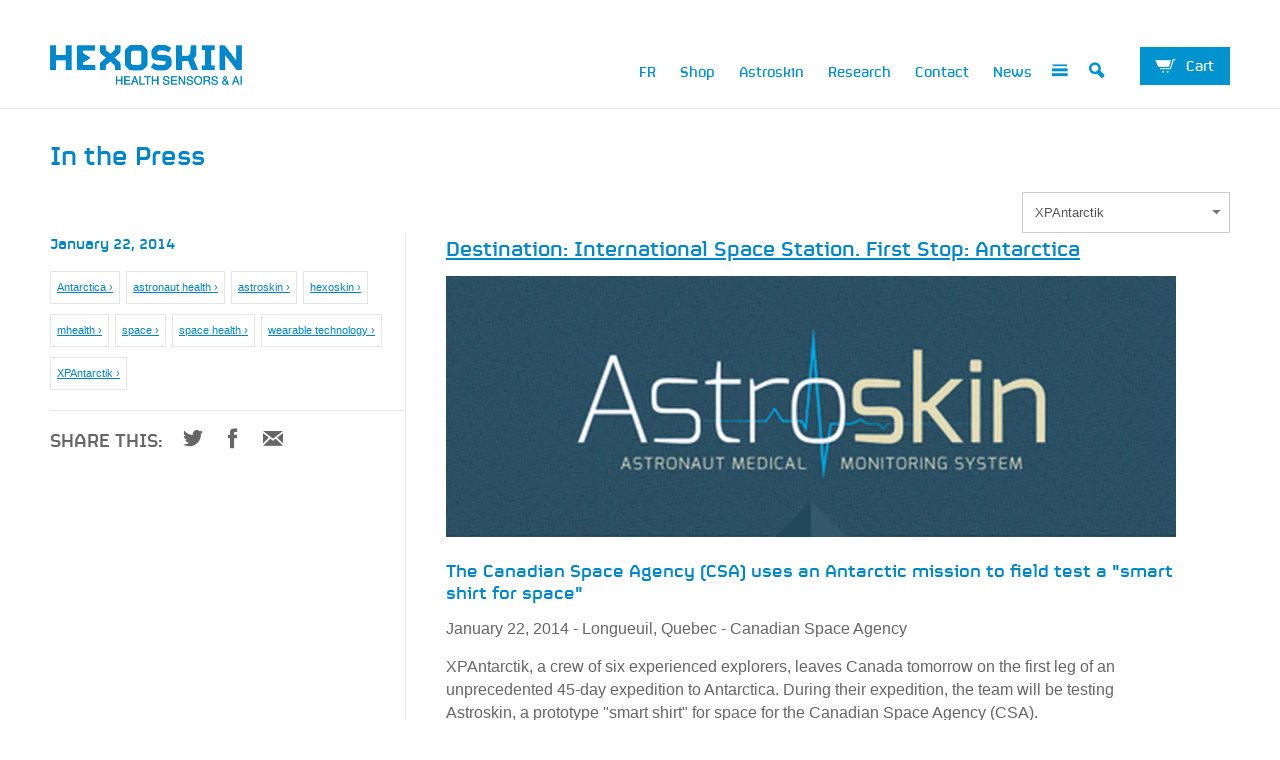

--- FILE ---
content_type: text/css
request_url: https://hexoskin.com/cdn/shop/t/114/assets/styles.css?v=161058470185660447651768601469
body_size: 24166
content:
html,body,div,span,applet,object,iframe,h1,h2,h3,h4,h5,h6,p,blockquote,pre,a,abbr,acronym,address,big,cite,code,del,dfn,em,img,ins,kbd,q,s,samp,small,strike,strong,sub,sup,tt,var,b,u,i,center,dl,dt,dd,ol,ul,li,fieldset,form,label,legend,table,caption,tbody,tfoot,thead,tr,th,td,article,aside,canvas,details,embed,figure,figcaption,footer,header,hgroup,menu,nav,output,ruby,section,summary,time,mark,audio,video{margin:0;padding:0;border:0;font-size:100%;font:inherit}article,aside,details,figcaption,figure,footer,header,hgroup,menu,nav,section{display:block}body{line-height:1}ol,ul{list-style:none}.columns blockquote p,.columns q p{width:100%!important}blockquote,q{quotes:none}blockquote:before,blockquote:after,q:before,q:after{content:"";content:none}table{border-collapse:collapse;border-spacing:0}body{background-color:#fff;-webkit-font-smoothing:antialiased;font-smoothing:antialiased;font-family:Arial,sans-serif;font-weight:400;font-size:14px;text-transform:none;color:#666;line-height:1.8em}::-moz-selection{background-color:#000;color:#fff}::selection{background:#fff7b6;color:#000}abbr{border-bottom:1px dotted #e5e5e5}h1,h2,h3,h4,h5,h6,.collection_title,.headline,p.subtitle{font-family:fs_sinclairregular,Arial,sans-serif;font-weight:700;text-transform:uppercase;color:#0086cd;display:block;letter-spacing:2px;text-rendering:optimizeLegibility;margin:0 0 15px}h1 a,h2 a,h3 a,h4 a,h5 a,h6 a,.collection_title{font-weight:inherit}h1 a,h1 a:visited,.collection_title a,.collection_title a:visited,h1 a:hover,h1 a:active,.collection_title a:hover,.collection_title a:active{color:#0086cd}h1,.h1,h1.home,h2.title,.collection_title{font-size:36px;line-height:38px;margin:0 auto 20px;clear:both;font-weight:700;padding-top:4px}h2,.h2{font-size:26px;line-height:28px}h3,.h3,h1.blog_title{font-size:22px;line-height:24px}h4,.h4,h4.title a,h6.title{font-size:20px;line-height:22px;color:#666}h5,.h5{font-size:16px;line-height:18px;color:#666;font-weight:bolder}h6,.h6,h6.title{font-size:16px;line-height:18px}.footer h6{color:#0086cd}.subheader{color:#777}p{margin:0 0 15px;padding:0;font-style:normal;line-height:23px;font-size:16px;font-family:arial,sans-serif}p img{margin:0}em,i{font-style:italic}strong,b{font-weight:700}small{font-size:90%}.feature img{position:relative;top:7px;margin-right:5px;width:25px;height:25px}.feature p{font-size:smaller}@media only screen and (max-width: 767px){.product_name{font-size:26px;line-height:26px}}blockquote,blockquote p,blockquote cite{display:block;font-size:32px;line-height:40px;color:#666;font-family:fs_sinclairregular,arial,sans-serif;font-weight:700}blockquote{margin:0 0 15px}blockquote cite:before,blockquote p:before,.quote:before{content:"\201c";color:#0086cd}blockquote cite:after,blockquote p:after,.quote:after{content:"\201d";color:#0086cd}hr{border:solid #e5e5e5;border-width:1px 0 0;clear:both;margin:15px 0;height:0}.quote_home{text-align:center;padding:40px 0}.featured_text{font-size:22px;line-height:42px;text-align:center;margin-bottom:0}div.section.collection_description{margin-bottom:1.5em}a,a:visited{color:#0086cd;text-decoration:underline;outline:0}a:hover,a:focus{color:#0086cd}ul,ol{margin-bottom:15px}ul{list-style:none}ul li:before{content:"\e610";display:inline-block;margin-right:10px;font-family:icomoon;color:#0093d0;font-size:10px;position:absolute;top:-2px;left:0}ol{list-style:decimal;list-style-position:inside}ul ul,ul ol,ol ol,ol ul{margin:4px 0 5px 30px;font-size:90%}ul ul li,ul ol li,ol ol li,ol ul li{margin-bottom:6px}li{position:relative;line-height:20px;font-size:16px;color:#666;padding-left:20px;padding-bottom:10px}ul.list-without-bullet li:before{content:none;padding-left:0}.header{z-index:1000;width:100%;background-color:transparent;-webkit-transition:all .5s ease;-moz-transition:all .5s ease;-o-transition:all .5s ease;-ms-transition:all .5s ease;transition:all .5s ease}.header_bar{background-color:#fff;border-bottom:solid 1px #e5e5e5}.header div.container{padding-bottom:5px;padding-top:5px}#header{display:none;background:#fff;border-bottom:1px solid #e5e5e5;color:#0093d0;font-size:16px;font-weight:700;text-align:center;line-height:40px;height:40px;padding:0 50px;z-index:1001;width:100%;opacity:.95;-webkit-box-sizing:border-box;-moz-box-sizing:border-box;box-sizing:border-box}#header a{color:#0093d0;font-size:32px;display:block;height:40px;position:absolute;top:0;left:15px;font-size:25px;padding-top:5px;text-decoration:none}div#header a span{display:inline;padding-left:4px;position:relative;top:-2px}#header a.right{left:auto;right:15px;font-size:20px;padding-top:8px;top:2px}#header .cart_count{display:inline}#header a.icon-menu span{top:-4px}.nav{text-align:right}.nav ul{display:block;border:none;padding:0;margin:0}.nav ul li{display:inline-block;position:relative;margin:0;border:0}.nav ul li{*display: inline}.nav ul li a.sub-menu{cursor:pointer;padding:10px 0;z-index:1006;border:solid 1px transparent;border-bottom:0}.nav ul li.open a.sub-menu{border:solid 1px #0093d0;border-bottom:0;background-color:#fff;color:#0086cd}.nav a,.nav a:visited,.nav a:active,#header a span,.nav a.icon-cart span,.search-close{font-family:fs_sinclairregular;font-weight:700;font-size:20px;color:#0093d0;position:relative;display:block;padding-bottom:8px;text-transform:uppercase;text-decoration:none}.nav a.icon-cart,.nav a.icon-cart span{display:inline}.nav ul.search_nav{margin-bottom:5px}.nav ul li a:hover,nav ul li a:focus,.nav a.icon-cart:hover span,.search-close:hover{color:#0086cd!important}.logo{padding:40px 0 10px}.logo img{width:192px}@media only screen and (max-width: 767px){.logo{padding:15px 0 10px}}.dropdown ul.menu li{padding:10px 15px}.nav ul.menu li.icon{padding:7px}.nav ul.menu .sub-menu-li{padding:0 0 0 5px}.nav ul.menu .sub-menu-li a{padding:5px 10px}.at4m-listitem:before{content:none}#at4m-mobile-container{position:relative;z-index:9999999999}.slideshow-video-container+.flex-caption,.video-wrapper+.flex-caption{display:none}@media only screen and (max-width: 767px){.slideshow-video-container+.flex-caption,.video-wrapper+.flex-caption{display:block}}.nav ul li .cart-button,input.guest_button,input[type=button].guest_button{font-size:16px;font-weight:400;background-color:#0093d0;border:1px solid #0093d0;padding:8px 15px;top:-6px;margin-left:5px}.nav ul li .cart-button{color:#fff}.nav ul li .cart-button:before{vertical-align:sub;font-size:20px;padding-right:5px}.nav ul li .cart-button:hover{color:#0093d0;border:1px solid #0093d0;background-color:#fff}input[type=submit].guest_button,input[type=button].guest_button{color:#0093d0;-webkit-box-shadow:none;-moz-box-shadow:none;box-shadow:none}.nav ul li .cart-button span:first-child{padding-left:5px}.nav ul li .cart-button span{font-family:fs_sinclairregular,arial,sans-serif;font-weight:400;vertical-align:baseline}@media only screen and (min-width: 768px) and (max-width: 959px){.nav ul li .cart-button span{padding-left:0;font-weight:700}}input[type=submit].guest_button,input[type=submit].guest_button:hover{background-color:#f1f1f1}input[type=submit].guest_button:hover{color:#0086cd}.nav ul.menu{padding-top:48px}.menu ul a,.menu li:hover>ul a,.index .header .nav ul.menu ul li a{white-space:nowrap;padding:8px 0 8px 15px;background:none;text-align:left}.dropdown{background-color:#fff;border:solid 1px #0093d0;display:none;position:absolute;left:5px;top:30px;z-index:1005;min-width:200px}@media only screen and (min-width: 768px) and (max-width: 1199px){.dropdown{left:-155px}}.menu .dropdown ul li:first-child{margin-top:10px}.menu .dropdown ul li:last-child{margin-bottom:15px}.menu .dropdown ul li a{color:#666;font-size:16px;line-height:16px}.menu .dropdown ul li a:hover{color:#0086cd}.dropdown-wide{min-width:400px}.nav ul.menu ul{width:49%;float:left;display:inline}.nav ul.menu ul li{display:block;text-align:left;padding:0;z-index:1005}.nav ul.menu ul li a{border:0}.nav ul.menu ul li a.sub-link{font-weight:400;font-size:12px;padding:5px 0 5px 24px;text-transform:none;display:block;width:100%}.collection-filter-nav{font-size:14px;line-height:22px;text-transform:uppercase;margin:20px 0}.collection-filter-nav__item{margin-right:20px}.collection-filter-nav a{-webkit-transition:all .2s ease 0s;-moz-transition:all .2s ease 0s;-ms-transition:all .2s ease 0s;-o-transition:all .2s ease 0s;transition:all .2s ease 0s;text-decoration:none;text-align:center;display:inline-block;padding:0 20px}.collection-filter-nav a.active{border:1px solid #0086cd}.collection-filter-nav a:hover{color:#fff;background-color:#0086cd}.menu li.open>.dropdown{display:block}#currencies{padding:8px 8px 8px 12px;border:0;font-size:14px;background-color:#f1f1f1;color:#0093d0;margin-bottom:0;min-width:65px}.toggle_menu{position:relative;overflow:hidden;display:none;top:-16px}.collection_menu,.collection_menu li{display:inline;list-style:none;border:none;position:relative;top:-3px;margin:0}.collection_menu li{padding-left:25px}.collection_nav h1 a{text-decoration:none}#search{display:none;-o-transition-duration:.25s;-moz-transition-duration:.25s;-webkit-transition-duration:.25s;transition-duration:.25s;background:#f9f9f9;background:#f9f9f9f2;width:100%;height:100%;left:0;top:0;z-index:900;position:fixed;text-align:center;overflow:hidden;-moz-box-sizing:border-box;-webkit-box-sizing:border-box;box-sizing:border-box;-o-transition-property:opacity;-moz-transition-property:opacity;-webkit-transition-property:opacity;transition-property:opacity;-o-transition-timing-function:ease-in-out;-moz-transition-timing-function:ease-in-out;-webkit-transition-timing-function:ease-in-out;transition-timing-function:ease-in-out;-o-transition-duration:0s;-moz-transition-duration:0s;-webkit-transition-duration:0s;transition-duration:0s;-webkit-backface-visibility:hidden;-moz-backface-visibility:hidden;-ms-backface-visibility:hidden;backface-visibility:hidden}.search-close{padding-top:125px;font-size:32px;cursor:pointer;font-family:HelveticaNeue-Light,Helvetica Neue Light,Helvetica Neue,Helvetica,Arial,sans-serif!important;font-weight:300}#search form{z-index:950;padding-top:50px;clear:both}#search form input{width:100%;-moz-box-sizing:border-box;-webkit-box-sizing:border-box;box-sizing:border-box;border:solid 2px #eee;padding:16px 8px;font-size:26px}.product_row img,.product_image_col img,.article img,.blog_content img,.section img,.thumbnail img,.logo img,.page img,.cart_image img,.sub-footer img,#target img{max-width:100%;height:auto}.zoomImg{max-width:inherit!important;cursor:pointer}.video-container>div{position:relative}.video-container iframe{position:absolute;top:0;left:0;width:100%;height:100%}.vimeo{max-width:830px}.vimeo>div{padding-top:56.26506%}.youtube{max-width:853px}.youtube>div{padding-top:56.271981%}.slideshow-video-container{position:relative;padding-bottom:56.25%;padding-top:25px;height:0;overflow:hidden}.slideshow-video-container iframe,.slideshow-video-container object,.slideshow-video-container embed{position:absolute;top:0;left:0;width:100%;height:100%}.video-wrapper{width:600px;max-width:100%}a.button,button,input[type=submit],input[type=reset],input[type=button],.action_button,a.action_button,input.action_button[type=submit],input.action_button[type=button]{background:#0086cd;color:#fff;border:2px solid transparent;padding:6px 20px;text-align:center;cursor:pointer;font-family:fs_sinclairregular,arial,sans-serif;font-weight:700;font-size:20px;text-transform:uppercase;display:inline-block;-webkit-transition:all .2s ease 0s;-moz-transition:all .2s ease 0s;-ms-transition:all .2s ease 0s;-o-transition:all .2s ease 0s;transition:all .2s ease 0s;-webkit-appearance:none;-webkit-font-smoothing:antialiased;font-smoothing:antialiased;-webkit-box-sizing:border-box;-moz-box-sizing:border-box;box-sizing:border-box;text-decoration:none}a.button:hover,button:hover,input[type=submit]:hover,input[type=reset]:hover,input[type=button]:hover,.action_button:hover,input.action_button[type=submit]:hover,input.action_button[type=button]:hover{background:#fff;color:#0086cd;border-color:#0086cd;-webkit-transition:all .2s ease 0s;-moz-transition:all .2s ease 0s;-ms-transition:all .2s ease 0s;-o-transition:all .2s ease 0s;transition:all .2s ease 0s}a.button:active,button:active,input[type=submit]:active,input[type=reset]:active,input[type=button]:active,.action_button:active,input.action_button[type=submit]:active,input.action_button[type=button]:active{background:#fff;color:#666;border-color:#0086cd}.action_button.action_button--light{background-color:transparent;color:#0093d0;text-decoration:none;padding:2px 20px 4px;border-color:transparent;font-size:14px;line-height:18px}.action_button.action_button--small{padding:2px 20px 4px;font-size:14px;line-height:18px}.action_button.action_button--light.active,.action_button.action_button--light.flex-active{border-color:#0093d0}.action_button.action_button--light:hover{color:#fff;background-color:#0093d0}.add_to_cart,#cart_form .add_to_cart,form.product_form input.add_to_cart{width:auto;margin-top:0}input[type=submit].add_to_cart{padding-left:40px;padding-right:40px;font-weight:700}input[type=submit].buy_now{background-color:#fff;border-color:#0086cd;color:#0086cd}input[type=submit].buy_now:hover{background-color:#0086cd;border-color:#0086cd;color:#fff}.buy-now-band>*{margin-bottom:20px;display:inline-block;vertical-align:middle}.buy-now-band .price,.buy-now-band .current_price,.buy-now-band .was_price{font-size:54px;line-height:53px;display:inline-block;margin-right:15px;margin-bottom:15px}.buy-now-band .purchase,.form-row{margin-bottom:15px}.form-row>*{display:inline-block;vertical-align:middle;font-family:fs_sinclairregular;font-weight:700;font-size:20px;margin-bottom:0}.form-row select,.form-row .quantity{margin-bottom:0;display:inline-block;padding:2px 16px 4px 12px;font-family:fs_sinclairregular;font-weight:700;font-size:20px}.form-row select{width:auto}.form-row label{font-size:20px;line-height:24px;color:#666;margin-right:15px;text-transform:uppercase;font-family:fs_sinclairregular;font-weight:700;width:95px}#cart a.action_button.edit_cart{width:180px;margin-left:20px;margin-top:20px;background-color:#444;color:#fff;text-align:center;text-indent:0;text-decoration:none}#cart .action_button{width:180px;margin-right:20px;margin-top:20px;background-color:#0086cd;color:#fff;text-align:center;text-indent:0;text-decoration:none}ul.tabs{display:block;padding:0;border-bottom:solid 1px #e5e5e5;border-top:0;list-style:none outside;margin:10px 0}ul.tabs li{display:block;width:auto;height:30px;padding:0;float:left;margin-bottom:0;border:0;list-style:none outside;margin-left:0}ul.tabs li a{display:block;text-decoration:none;width:auto;height:29px;padding:0 15px;line-height:30px;border-width:1px 0 0 1px;margin:0;font-size:13px}ul.tabs li a.active{border:solid 1px #e5e5e5;background-color:#fff;border-bottom:#ffffff;height:30px;position:relative;top:-4px;padding-top:4px;border-right-width:1px;margin:0 -1px 0 0;color:#666;-moz-border-radius-topleft:4px;-webkit-border-top-left-radius:4px;border-top-left-radius:4px;-moz-border-radius-topright:4px;-webkit-border-top-right-radius:4px;border-top-right-radius:4px}ul.tabs li:first-child a{-moz-border-radius-topleft:4px;-webkit-border-top-left-radius:4px;border-top-left-radius:4px}ul.tabs li:last-child a{border-width:1px 1px 0 1px;-moz-border-radius-topright:4px;-webkit-border-top-right-radius:4px;border-top-right-radius:4px}ul.tabs-content{margin:0;display:block;border:0}ul.tabs-content>li{display:none;border:0}ul.tabs-content>li.active{display:block;border:0}ul.tabs:before,ul.tabs:after{content:" ";display:block;overflow:hidden;visibility:hidden;width:0;height:0}ul.tabs:after{clear:both}ul.tabs{zoom:1}form,fieldset{margin-bottom:20px}input[type=text],input[type=number],input[type=password],input[type=email],textarea,select{-webkit-box-sizing:border-box;-moz-box-sizing:border-box;box-sizing:border-box;border:1px solid #ccc;padding:12px 8px 12px 12px;outline:none;font:13px HelveticaNeue-Light,Helvetica Neue Light,Helvetica Neue,Helvetica,Arial,sans-serif;color:#555;width:100%;margin:0 0 20px;max-width:100%;display:block;background:#fff;transition:border-color .2s linear,box-shadow .2s ease;-webkit-transition:border-color .2s linear,box-shadow .2s ease;-webkit-appearance:none;-moz-appearance:none;-ms-appearance:none;appearance:none}select{background:#fff url(//hexoskin.com/cdn/shop/t/114/assets/select.png?v=175701240018354382511762202630) no-repeat right center;cursor:pointer;-webkit-padding-end:30px;background-size:17px 5px}input[type=number]{padding:5px}input[type=text]:hover,input[type=number]:hover,input[type=password]:hover,input[type=email]:hover,textarea:hover,select:hover{border-color:#8a898a;-webkit-box-shadow:rgba(55,55,55,0) 0px 0px 0px 1px;box-shadow:#37373700 0 0 0 1px}input[type=text]:focus,input[type=number]:focus,input[type=password]:focus,input[type=email]:focus,textarea:focus,select:focus{border-color:#8a898a;color:#333}label,legend{display:block;font-weight:400;margin-bottom:4px}input[type=checkbox]{display:inline}label span,legend span{font-weight:400;font-size:13px}textarea{width:100%}#contact_email{margin-bottom:1em;-webkit-box-sizing:border-box;-moz-box-sizing:border-box;box-sizing:border-box;width:100%}.sign_up{-webkit-box-sizing:border-box;-moz-box-sizing:border-box;box-sizing:border-box;width:100%;margin-bottom:1em}#target{padding:20px;text-align:center}.quantity_label{display:inline;font-size:smaller}.remove_item a{font-size:smaller;color:#666}input.quantity{width:67px;display:inline;margin-bottom:15px;padding:13px 5px}.cart_items p{margin-bottom:5px}li.cart_item a{text-indent:0!important;font-size:small}.cart_image{padding:10px 20px 0;width:100px;text-align:center;float:left}.continue_shopping{float:right;padding-top:5px}#get-rates-submit{margin-top:-1px}#customer_login{margin-bottom:2px}.contact-form label{font-size:18px;line-height:30px;font-family:fs_sinclairregular,arial,sans-serif;font-color:#666666;font-weight:700;text-transform:uppercase}.contact-form input[type=color],.contact-form input[type=email],.contact-form input[type=number],.contact-form input[type=password],.contact-form input[type=tel],.contact-form input[type=url],.contact-form input[type=text],.contact-form textarea,.contact-form select option,.contact-form select{font-size:18px;line-height:24px;color:#666}.contact-form input::-webkit-input-placeholder,.contact-form select.not_chosen{font-size:18px;color:#dadada}.contact-form input::-moz-placeholder{font-size:18px;color:#dadada}.contact-form input:-ms-input-placeholder{font-size:18px;color:#dadada}.contact-form input:-moz-placeholder{font-size:18px;color:#dadada}.alert{padding:8px 35px 8px 14px;margin-bottom:20px;text-shadow:0 1px 0 rgba(255,255,255,.5);background-color:#fcf8e3;border:1px solid #fbeed5}.alert-success{color:#468847;background-color:#dff0d8;border-color:#d6e9c6}.alert-danger,.alert-error{color:#b94a48;background-color:#f2dede;border-color:#eed3d7}table{width:100%}table th{font-weight:700;background:#f9f9f9;text-align:left}table th,table td{padding:2px}table tr{border-bottom:1px solid #DCDCDC}table tr:first-child{border-top:1px solid #DCDCDC}table td,table th{border-right:1px solid #DCDCDC}table td:first-child,table th:first-child{border-left:1px solid #DCDCDC}table .em{font-weight:700}table tr.order_summary td.label{text-align:right}table{margin-bottom:20px}.hidden{display:none}.remove{color:#666}.half-bottom{margin-bottom:10px!important}.add-bottom{margin-bottom:20px!important}.right{float:right;position:relative}.left{float:left}.center{text-align:center}.relative{position:relative}.align_right{text-align:right}.align_left{text-align:left}.container div.mobile_only,span.mobile_only{display:none}.no_border{border:none!important}.extra_padding{padding-top:4px}div.hidden{display:none}#grid .column,#grid .columns{background:#ddd;height:25px;line-height:25px;margin-bottom:10px;text-align:center;text-transform:uppercase;color:#555;font-size:12px;font-weight:700}#grid .column:hover,#grid .columns:hover{background:#bbb;color:#333}#grid .example-grid{overflow:hidden}div.container{margin:0 auto;padding:20px 0}.vertical-spacing{margin-bottom:10px!important}.vertical-double-spacing{margin-bottom:15px!important}.vertical-trippel-spacing,.vertical-quadrupel-spacing{margin-bottom:20px!important}.vertical-home-module-spacing{margin-top:10px!important;margin-bottom:20px!important}div.content{padding:130px 0 0}.logo a{margin:0;padding-top:px;display:block}div.section{margin:10px 0}.homepage_content{background-color:#fff}.container-grey{background-color:#fbfbfb}.container .featured_links .column{margin-bottom:20px}.featured_links .image_container{position:relative;background-color:#000;line-height:0}.featured_links a img{-webkit-transition:opacity .3s ease-in-out;-moz-transition:opacity .3s ease-in-out;-ms-transition:opacity .3s ease-in-out;-o-transition:opacity .3s ease-in-out;transition:opacity .3s ease-in-out}.featured_links a:hover img{filter:alpha(opacity=80);opacity:.8}.featured_links a span{position:absolute;bottom:50%;left:0;right:0;margin:0 40px;text-align:center;padding:0 10px;color:#fff;-webkit-transition:color .3s;-moz-transition:color .3s;transition:color .3s;z-index:2;font-family:Arial,sans-serif;font-weight:700;font-size:13px;text-transform:uppercase;letter-spacing:0px;text-shadow:0 1px 1px rgba(0,0,0,.5);opacity:.9;-webkit-font-smoothing:antialiased}.featured_links a span:before,.featured_links a span:after{position:absolute;width:100%;left:0;top:50%;height:2px;margin-top:-1px;background:#ffffffe6;content:"";z-index:1;-webkit-transition:-webkit-transform .3s,opacity .3s;-moz-transition:-moz-transform .3s,opacity .3s;transition:transform .3s,opacity .3s;pointer-events:none}.featured_links a span:before{-webkit-transform:translateY(-20px);-moz-transform:translateY(-20px);transform:translateY(-20px)}.featured_links a span:after{-webkit-transform:translateY(20px);-moz-transform:translateY(20px);transform:translateY(20px)}.featured_links a:hover span,.featured_links a:focus span{color:#fff;opacity:1}.featured_links a:hover span:before,.featured_links a:hover span:after,.featured_links a:focus span:before,.featured_links a:focus span:after{background:#fff9}.featured_links a:hover span:before,.featured_links a:focus span:before{-webkit-transform:rotate(45deg);-moz-transform:rotate(45deg);transform:rotate(45deg)}.featured_links a:hover span:after,.featured_links a:focus span:after{-webkit-transform:rotate(-45deg);-moz-transform:rotate(-45deg);transform:rotate(-45deg)}.compare-with{margin:40px 0}.compare-with .action_button{margin-right:30px;margin-bottom:15px}.compare-with .action_button{border-color:#0093d0}.compare-with .action_button:last-child{margin-left:0}@media only screen and (max-width: 767px){.apps-and-data .action_button,.compare-with .action_button{width:100%;margin-bottom:20px}}.specifications img{max-width:100%;margin-bottom:15px}@media only screen and (max-width: 767px){.specifications img{margin-bottom:30px}}.measures__item{position:relative;margin-bottom:40px;padding-left:35px;box-sizing:border-box}.measures__item .measures__item__sub{font-size:12px;color:#0086cd;text-transform:uppercase;display:block}.measures__item [class^=icon-]:before,.measures__item [class*=" icon-"]:before{color:#0086cd;position:absolute;top:7px;left:0;font-size:19px}.directions .action_button{margin-right:30px;margin-bottom:20px}.directions .action_button:last-child{margin-right:0}.directions__map-container{position:relative}.directions__map-container .iframe{height:500px;overflow:hidden}.directions__map-container .container{margin-top:0;margin-bottom:0;padding:0}.directions__address{display:none;box-sizing:border-box;padding:15px 20px;background-color:#ffffffe6;font-family:fs_sinclairregular,arial,sans-serif;font-weight:700;text-transform:uppercase;font-size:14px;line-height:18px;color:#666;position:absolute;top:20px;left:50%;margin-left:-190px;box-shadow:0 2px 6px #0000004d}.directions__address.active{display:block}.directions__address a{color:#0086cd;text-decoration:none}.directions__address address{vertical-align:top;display:inline-block;width:220px}.directions__address img{vertical-align:top;border:1px solid #666666;margin-left:20px;max-width:103px}.how-we-measure img{max-width:100%}.how-we-measure .action_button--light{margin-right:30px}@media only screen and (max-width: 767px){.directions .action_button{width:100%}.directions__map-container .iframe{height:250px;margin-bottom:150px}.directions__address{padding-top:30px;top:0;left:0;width:100%;margin-left:0;box-shadow:none;text-align:center}.directions__address img{display:none}.directions__map-container .container{top:250px}}div.product_section{margin:5px 0}div.container div.breadcrumb{margin-bottom:1.5em;font-size:13px}.continue_shopping{float:right;font-size:13px}.vendor{margin-top:-15px}#category{width:100%}.featured_content p{margin-bottom:0}.paginate{text-align:center}.paginate span,a.tag{border:solid 1px #e5e5e5;margin:10px 2px;padding:5px 10px;display:inline-block}a.tag{font-size:smaller;padding:4px 6px;margin:5px 2px 5px 0}.featured_collections{margin-bottom:10px}.paginate span:hover,a.tag:hover{color:}.paginate .current{background-color:#f1f1f1}.paginate .deco{border:none}.thumbnail{position:relative;text-align:center;margin-bottom:40px}.thumbnail a{display:block;color:#666;border:2px solid #ebebeb}.thumbnail a:hover{color:#0086cd}.thumbnail .info{text-align:left}.thumbnail .info .title{font-size:17px;padding:20px 0 0;line-height:20px;color:#000;font-weight:700;text-transform:uppercase;font-family:fs_sinclairregular,arial,sans-serif;min-height:42px}.price,.current_price{font-weight:bolder;color:#0086cd;font-size:26px;line-height:28px;font-family:fs_sinclairregular,arial,sans-serif}.thumbnail .price{font-weight:bolder;color:#0086cd;font-size:26px;line-height:28px;padding:10px 0 30px;font-family:fs_sinclairregular,arial,sans-serif}.was_price{text-decoration:line-through;color:#c50c2a;font-weight:bolder;font-size:24px;line-height:26px;padding:15px 10px 15px 0;font-family:fs_sinclairregular,arial,sans-serif}.thumbnail .price,.thumbnail .title{display:block}.thumbnail__inner a>div{padding:0 10%}@media only screen and (max-width: 767px){.thumbnail__inner a>div{padding:0}}.cart_price{float:right;text-align:right;padding-left:20px;font-weight:700;display:none}#estimated-shipping,.excluding_tax{display:block}.cart_page_image{float:left;margin-right:20px;text-align:center;display:block;width:100%}.price_total_text{font-weight:400;display:none}.thumbnail .quick_shop{background-color:#ffffffb3;opacity:0;display:block;text-transform:uppercase;position:absolute;width:100%;bottom:0;left:0;text-align:center;color:#666;font-size:20px;line-height:32px;font-family:fs_sinclairregular,arial,sans-serif;font-weight:700;border-top:2px solid #ebebeb}.thumbnail a:hover .quick_shop{opacity:1}.thumbnail .quick_shop:hover{color:#0093d0}.thumbnails a{display:block;margin-bottom:1em}.twittercont,.fancycount{display:inline-block;margin-left:6px}.facebookcont{display:inline-block;position:relative;margin-left:6px;min-width:88px}a.fancybutton{background:url(//hexoskin.com/cdn/shop/t/114/assets/fancy.png?v=120500130493387684961762202630) no-repeat;font:11px Arial,sans-serif;text-indent:-9999em;font-size:.01em;color:#cd1f1f;height:20px;width:56px;display:inline-block;margin-left:6px;position:relative;top:-20px}a.pinterestcount{background:url(//hexoskin.com/cdn/shop/t/114/assets/pinit.png?v=53785377873628406291762202630) no-repeat;font:11px Arial,sans-serif;text-indent:-9999em;font-size:.01em;color:#cd1f1f;height:20px;width:41px;background-position:0 0;display:inline-block;margin-left:6px;position:relative;top:-20px}a.pinterestcount:hover{background-position:0 -21px}a.pinterestcount:active{background-position:0 -42px}.arrow{font-size:smaller;position:relative;top:-1px;left:2px;opacity:.6}.modal{margin:10px 0;display:none;background-color:#fff}.modal_product{width:auto;line-height:0px;max-width:940px}.modal_product img{cursor:pointer}.modal_image{text-align:center}.modal a{padding-bottom:0}.modal p.modal_price,p.modal_price{font-size:22px}.modal form{margin-bottom:10px}.modal a{color:#0086cd;font-style:italic}.modal a:hover{color:}.notify_form .submit{padding:8px!important}.product_image_col{margin-top:15px;text-align:center}.meta{font-size:13px}.meta p{font-size:13px;margin-bottom:0}p.meta{margin-bottom:10px}.comment-body p.meta{margin-bottom:5px}.comment-body h6{padding-top:0}.blog_list{margin-left:0}.recent_articles{padding-top:10px}.recent_articles li{padding:10px 0}.recent_articles a{font-size:13px;padding-right:15px;display:block}.blog_list li{list-style:none}.toggle span{color:;font-weight:700;font-family:Helvetica Neue,Helvetica,Arial,sans-serif;font-size:smaller;float:right;display:none}.meta .label,.label,.blog_meta,.blog_meta a,.blog_meta a:hover{color:}.blog_meta p{padding-right:40px}.blog_meta ul li:before{content:none}.container .blog_content{padding-left:40px;border-left:solid 1px #e5e5e5}.blog_content h1 a,.blog_content h2 a{text-decoration:none}.count{font-style:normal;font-size:13px}#tag_filter{margin-bottom:0;float:right;width:auto;display:none}.checkout{display:block;float:right;margin-top:0}.or{font-size:smaller;font-style:italic;padding:0 10px}.inline_purchase{display:inline-block;margin-left:20px;margin-top:22px}div.article{margin-bottom:35px}.comment{margin-bottom:20px}.comment-body h6{padding-bottom:.25em}.gravatar{width:100px!important}.gravatar img{width:80px;height:80px;margin-bottom:15px;-webkit-border-radius:40px;-khtml-border-radius:40px;-moz-border-radius:40px;-ms-border-radius:40px;-o-border-radius:40px;border-radius:40px}.red{color:#c33}.address p{margin-bottom:5px}div#disqus_thread ul,div#disqus_thread li{border:none}.search_page{padding:40px 0 60px}.footer-pad{padding-bottom:80px}@media only screen and (max-width: 767px){.footer-pad{padding-bottom:0}}.hide-nth-image a+a{display:none}div.footer{background-color:#0086cd;font-size:14px;color:#fff;font-family:arial,sans-serif;font-weight:700}.footer hr{margin-top:0;margin-bottom:20px}.footer .container{padding-top:10px}.logo-footer img{width:130px;max-width:100%}.footer ul{position:relative;top:11px}.footer ul li{display:inline-block;padding-left:15px}.footer ul li:before{content:none}.sub-footer{text-align:center;border-top:solid 1px #f1f1f1;background-color:#0086cd;font-family:fs_sinclairregular,arial,sans-serif;font-weight:700}.index .sub-footer{margin-top:0}.sub-footer .container{padding:40px 0 0}.sub-footer a{font-size:30px;text-decoration:none}.sub-footer input[type=email]{font-size:16px;color:#fff;text-transform:uppercase;font-family:fs_sinclairregular,arial,sans-serif;font-weight:700;border-color:#fff;background-color:#0086cd;width:367px;display:inline-block;margin-bottom:0;padding:5px 8px 7px 12px}@media only screen and (max-width: 767px){.sub-footer input[type=email]{width:100%}.sub-footer input[type=submit]{top:0}}@media only screen and (min-width: 768px) and (max-width: 959px){.sub-footer input[type=email]{width:280px}}.newsletter form{font-size:0}.sub-footer input[type=email]::-webkit-input-placeholder{color:#fff}.sub-footer input[type=email]::-moz-placeholder{color:#fff}.sub-footer input[type=email]:-ms-input-placeholder{color:#fff}.sub-footer input[type=email]:-moz-placeholder{color:#fff}.sub-footer input[type=submit],.sub-footer .contact-form a{display:inline-block;color:#0086cd;background-color:#fff;font-size:16px;padding:3px 15px 6px;width:auto;margin:0;position:relative;top:-1px}.sub-footer input[type=submit]:hover,.sub-footer .contact-form a:hover{border-color:transparent;color:#0086cd}.footer a{color:#fff;text-decoration:none;font-size:14px}.contact-form{margin-bottom:0}.sub-footer .social_icons{display:inline-block;vertical-align:middle;margin-bottom:15px}.sub-footer .social_icons li{display:inline-block;padding-right:5px;vertical-align:middle}.sub-footer .social-intro-text{padding:0 20px 0 0;font-size:23px;text-transform:uppercase;color:#fff;display:inline-block;vertical-align:super;margin-bottom:15px}@media only screen and (max-width: 767px){.sub-footer .social-intro-text{padding:0 20px 0 0}}.sub-footer .social_icons a,.sub-footer .social_icons a:visited,.sub-footer .social_icons a:active,.sub-footer .social_icons a:hover{color:#fff}.sub-footer li:before{content:none}@media only screen and (max-width: 767px){.footer{text-align:center}}.payment_methods img{padding-left:4px;height:26px;width:38px;position:relative;top:-2px}.credits{text-align:right;position:relative;top:14px;font-size:14px}.sub-footer ul{list-style:none outside;margin-left:0}.sub-footer li{padding:5px 0;list-style:none outside none;margin-bottom:0}html.mm-opened .mm-page,html.mm-opened #mm-blocker,html.mm-opened .mm-fixed-top,html.mm-opened .mm-fixed-bottom,html.mm-opened .mm-menu.mm-horizontal>.mm-panel{-webkit-transition:none .4s ease;-moz-transition:none .4s ease;-ms-transition:none .4s ease;-o-transition:none .4s ease;transition:none .4s ease;-webkit-transition-property:top,right,bottom,left,border;-moz-transition-property:top,right,bottom,left,border;-ms-transition-property:top,right,bottom,left,border;-o-transition-property:top,right,bottom,left,border;transition-property:top,right,bottom,left,border}html.mm-opened .mm-page,html.mm-opened #mm-blocker{left:0%;top:0;margin:0;border:0px solid rgba(0,0,0,0)}html.mm-opened.mm-opening .mm-page,html.mm-opened.mm-opening #mm-blocker{border:0px solid rgba(100,100,100,0)}.mm-menu .mm-hidden{display:none}.mm-fixed-top,.mm-fixed-bottom{position:fixed;left:0}.mm-fixed-top{top:0}.mm-fixed-bottom{bottom:0}html.mm-opened .mm-page,.mm-menu>.mm-panel{-webkit-box-sizing:border-box;-moz-box-sizing:border-box;-ms-box-sizing:border-box;-o-box-sizing:border-box;box-sizing:border-box}html.mm-opened,html.mm-opened body{width:100%;height:100%;overflow:hidden;position:relative}html.mm-opened .mm-page{height:100%;overflow:hidden;position:absolute}html.mm-background .mm-page{background:inherit}#mm-blocker{background:#fff;opacity:0;display:none;width:100%;height:100%;position:absolute;z-index:999999}html.mm-opened #mm-blocker,html.mm-blocking #mm-blocker,.mm-menu.mm-current{display:block}.mm-menu{background:inherit;display:none;overflow:hidden;height:100%;padding:0;position:absolute;left:0;top:0;z-index:0}.mm-menu>.mm-panel{background:inherit;-webkit-overflow-scrolling:touch;overflow:scroll;overflow-x:hidden;overflow-y:auto;width:100%;height:100%;padding:20px;position:absolute;top:0;left:100%;z-index:0}.mm-menu>.mm-panel.mm-opened{left:0%}.mm-menu>.mm-panel.mm-subopened{left:-40%}.mm-menu>.mm-panel.mm-highest{z-index:1}.mm-menu>.mm-panel.mm-hidden{display:block;visibility:hidden}.mm-menu .mm-list{padding:20px 0}.mm-menu>.mm-list{padding:20px 0 40px}.mm-panel>.mm-list{margin-left:-20px;margin-right:-20px}.mm-panel>.mm-list:first-child{padding-top:0}.mm-list,.mm-list>li{list-style:none;display:block;padding:0;margin:0}.mm-list>li:before{content:""}.mm-list{font:inherit;font-size:14px}.mm-list a,.mm-list a:hover{text-decoration:none}.mm-list>li{position:relative}.mm-list>li>a,.mm-list>li>span{text-overflow:ellipsis;overflow:hidden;color:inherit;line-height:20px;display:block;padding:10px 10px 10px 20px;margin:0}.mm-list>li:not(.mm-subtitle):not(.mm-label):not(.mm-noresults):after{content:"";border-bottom-width:1px;border-bottom-style:solid;display:block;width:100%;position:absolute;bottom:0;left:0}#cart .mm-list>li:not(.mm-subtitle):not(.mm-label):not(.mm-noresults):after{border-bottom-width:0px}.mm-list>li:not(.mm-subtitle):not(.mm-label):not(.mm-noresults):after{width:auto;margin-left:20px;position:relative;left:auto}.mm-list a.mm-subopen{width:40px;height:100%;padding:0;position:absolute;right:0;top:0;z-index:2}.mm-list a.mm-subopen:before{content:"";border-left-width:1px;border-left-style:solid;display:block;height:100%;position:absolute;left:0;top:0}.mm-list a.mm-subopen.mm-fullsubopen{width:100%}.mm-list a.mm-subopen.mm-fullsubopen:before{border-left:none}.mm-list a.mm-subopen+a,.mm-list a.mm-subopen+span{padding-right:5px;margin-right:40px}.mm-list>li.mm-selected>a.mm-subopen{background:transparent}.mm-list>li.mm-selected>a.mm-fullsubopen+a,.mm-list>li.mm-selected>a.mm-fullsubopen+span{padding-right:45px;margin-right:0}.mm-list a.mm-subclose{text-indent:20px;padding-top:32px;margin-top:-20px}.mm-list>li.mm-label{text-overflow:ellipsis;white-space:nowrap;overflow:hidden;font-size:10px;text-transform:uppercase;text-indent:20px;line-height:25px;padding-right:5px}.mm-list>li.mm-spacer{padding-top:40px}.mm-list>li.mm-spacer.mm-label{padding-top:25px}.mm-list a.mm-subopen:after,.mm-list a.mm-subclose:before{content:"";border:2px solid transparent;display:block;width:7px;height:7px;margin-bottom:-5px;position:absolute;bottom:50%;-webkit-transform:rotate(-45deg);-moz-transform:rotate(-45deg);-ms-transform:rotate(-45deg);-o-transform:rotate(-45deg);transform:rotate(-45deg)}.mm-list a.mm-subopen:after{border-top:none;border-left:none;right:18px}.mm-list a.mm-subclose:before{border-right:none;border-bottom:none;margin-bottom:-15px;left:22px}.mm-menu.mm-vertical .mm-list .mm-panel{display:none;padding:10px 0 10px 10px}.mm-menu.mm-vertical .mm-list .mm-panel li:last-child:after{border-color:transparent}.mm-menu.mm-vertical .mm-list li.mm-opened>.mm-panel{display:block}.mm-menu.mm-vertical .mm-list>li.mm-opened>a.mm-subopen{height:40px}.mm-menu.mm-vertical .mm-list>li.mm-opened>a.mm-subopen:after{-webkit-transform:rotate(45deg);-moz-transform:rotate(45deg);-ms-transform:rotate(45deg);-o-transform:rotate(45deg);transform:rotate(45deg);top:16px;right:16px}html.mm-opened .mm-page{box-shadow:0 0 20px #00000080}.mm-ismenu{background:#333}.mm-menu{color:#fff9}.mm-menu .mm-list>li:after{border-color:#00000026}.mm-menu .mm-list>li>a.mm-subclose{background:#0000001a;color:#ffffff4d}.mm-menu .mm-list>li>a.mm-subopen:after,.mm-menu .mm-list>li>a.mm-subclose:before{border-color:#ffffff4d}.mm-menu .mm-list>li>a.mm-subopen:before{border-color:#00000026}.mm-menu .mm-list>li.mm-selected>a:not(.mm-subopen),.mm-menu .mm-list>li.mm-selected>span{background:#0000001a}.mm-menu .mm-list>li.mm-label{background:#ffffff0d}.mm-menu.mm-vertical .mm-list li.mm-opened>a.mm-subopen,.mm-menu.mm-vertical .mm-list li.mm-opened>ul{background:#ffffff0d}html.mm-opened.mm-opening .mm-page,html.mm-opened.mm-opening #mm-blocker,html.mm-opened.mm-opening .mm-fixed-top,html.mm-opened.mm-opening .mm-fixed-bottom{left:80%}.mm-menu{width:80%}@media all and (max-width: 175px){.mm-menu{width:140px}html.mm-opened.mm-opening .mm-page,html.mm-opened.mm-opening #mm-blocker,html.mm-opened.mm-opening .mm-fixed-top,html.mm-opened.mm-opening .mm-fixed-bottom{left:140px}}@media all and (min-width: 550px){.mm-menu{width:440px}html.mm-opened.mm-opening .mm-page,html.mm-opened.mm-opening #mm-blocker,html.mm-opened.mm-opening .mm-fixed-top,html.mm-opened.mm-opening .mm-fixed-bottom{left:440px}}html.mm-nooverflowscrolling.mm-opened{height:auto;overflow:auto;overflow-x:hidden;overflow-y:scroll}html.mm-nooverflowscrolling.mm-opened body{overflow:auto}html.mm-nooverflowscrolling.mm-opened .mm-page{min-height:1000px;position:fixed}html.mm-nooverflowscrolling.mm-opened .mm-menu{height:auto;min-height:1000px;overflow:auto;overflow-x:hidden;position:relative;left:auto;top:auto}html.mm-nooverflowscrolling.mm-opened>.mm-panel{position:relative;height:auto;display:none;left:0}html.mm-nooverflowscrolling.mm-opened>.mm-panel.mm-current{display:block}em.mm-counter{font:inherit;font-size:14px;font-style:normal;text-indent:0;line-height:20px;display:block;margin-top:-10px;position:absolute;right:20px;top:50%}em.mm-counter+a.mm-subopen{padding-left:40px}em.mm-counter+a.mm-subopen+a,em.mm-counter+a.mm-subopen+span{margin-right:80px}em.mm-counter+a.mm-fullsubopen{padding-left:0}.mm-vertical em.mm-counter{top:12px;margin-top:0}.mm-nosubresults>em.mm-counter{display:none}.mm-menu em.mm-counter{color:#ffffff4d}html.mm-opened.mm-dragging .mm-menu,html.mm-opened.mm-dragging .mm-page,html.mm-opened.mm-dragging #mm-blocker{-webkit-transition-duration:0s;-moz-transition-duration:0s;-ms-transition-duration:0s;-o-transition-duration:0s;transition-duration:0s}.mm-header{-webkit-box-sizing:border-box;-moz-box-sizing:border-box;-ms-box-sizing:border-box;-o-box-sizing:border-box;box-sizing:border-box;background:inherit;border-bottom:1px solid transparent;text-align:center;line-height:20px;width:100%;height:60px;padding:30px 40px 0;position:absolute;z-index:2;top:0;left:0}.mm-header .mm-title{text-overflow:ellipsis;white-space:nowrap;overflow:hidden;display:inline-block;width:100%;position:relative;z-index:1}.mm-header .mm-prev,.mm-header .mm-next{-webkit-box-sizing:border-box;-moz-box-sizing:border-box;-ms-box-sizing:border-box;-o-box-sizing:border-box;box-sizing:border-box;text-decoration:none;display:block;width:40px;height:100%;position:absolute;bottom:0}.mm-header .mm-prev:before,.mm-header .mm-next:before{content:"";border:2px solid transparent;display:block;width:7px;height:7px;position:absolute;bottom:50%;-webkit-transform:rotate(-45deg);-moz-transform:rotate(-45deg);-ms-transform:rotate(-45deg);-o-transform:rotate(-45deg);transform:rotate(-45deg);margin-bottom:-15px}.mm-header .mm-prev{left:0}.mm-header .mm-prev:before{border-right:none;border-bottom:none;left:22px}.mm-header .mm-next{right:0}.mm-header .mm-next:before{border-top:none;border-left:none;right:18px}.mm-menu.mm-hassearch .mm-header{height:50px;padding-top:20px;top:50px}.mm-menu.mm-hassearch .mm-header .mm-prev:before,.mm-menu.mm-hassearch .mm-header .mm-mext:before{margin-bottom:-10px}.mm-menu.mm-hasheader li.mm-subtitle{display:none}.mm-menu.mm-hasheader .mm-panel{padding-top:80px}.mm-menu.mm-hasheader.mm-hassearch>.mm-panel{padding-top:120px}.mm-menu.mm-hasheader.mm-ismenu>.mm-panel{padding-top:60px}.mm-menu.mm-hasheader.mm-ismenu.mm-hassearch>.mm-panel{padding-top:100px}.mm-menu .mm-header{border-color:#00000026;color:#ffffff4d}.mm-menu .mm-header a:before{border-color:#ffffff4d}.mm-menu.mm-fixedlabels .mm-list{background:inherit}.mm-menu.mm-fixedlabels .mm-list>li.mm-label{background:inherit!important;opacity:.97;height:25px;overflow:visible;position:relative;z-index:1}.mm-menu.mm-fixedlabels .mm-list>li.mm-label>div{background:inherit;width:100%;position:absolute;left:0}.mm-menu.mm-fixedlabels .mm-list>li.mm-label>div>div{text-overflow:ellipsis;white-space:nowrap;overflow:hidden}.mm-menu.mm-fixedlabels .mm-list>li.mm-label.mm-spacer>div>div{padding-top:25px}.mm-list>li.mm-label>span{text-overflow:ellipsis;white-space:nowrap;overflow:hidden;padding:0}.mm-list>li.mm-label.mm-opened a.mm-subopen:after{-webkit-transform:rotate(45deg);-moz-transform:rotate(45deg);-ms-transform:rotate(45deg);-o-transform:rotate(45deg);transform:rotate(45deg);right:17px}.mm-list>li.mm-collapsed{display:none}.mm-menu .mm-list li.mm-label>div>div{background:#ffffff0d}.mm-search,.mm-search input{-webkit-box-sizing:border-box;-moz-box-sizing:border-box;-ms-box-sizing:border-box;-o-box-sizing:border-box;box-sizing:border-box}.mm-search{background:inherit;width:100%;height:50px;padding:10px;position:relative;top:0;z-index:2}.mm-search input{border:none;font:inherit;font-size:14px;line-height:30px;outline:none;display:block;width:100%;height:30px;margin:0;padding:0 10px}.mm-menu li.mm-nosubresults>a.mm-subopen{display:none}.mm-menu li.mm-nosubresults>a.mm-subopen+a,.mm-menu li.mm-nosubresults>a.mm-subopen+span{padding-right:10px}.mm-menu li.mm-noresults{text-align:center;font-size:21px;display:none;padding-top:80px}.mm-menu li.mm-noresults a{line-height:32px}.mm-menu li.mm-noresults:after{border:none}.mm-menu.mm-noresults li.mm-noresults{display:block}.mm-menu.mm-hassearch>.mm-panel{padding-top:60px}.mm-menu .mm-search input{background:#ffffff4d;color:#fff9}.mm-menu li.mm-noresults{color:#ffffff4d}html.mm-slide .mm-menu{-webkit-transition:-webkit-transform .4s ease;-moz-transition:-moz-transform .4s ease;-o-transition:-o-transform .4s ease;transition:transform .4s ease}html.mm-slide.mm-opened .mm-menu{-webkit-transform:translateX(-40%);-moz-transform:translateX(-40%);-ms-transform:translateX(-40%);-o-transform:translateX(-40%);transform:translate(-40%)}html.mm-slide.mm-opening .mm-menu{-webkit-transform:translateX(0%);-moz-transform:translateX(0%);-ms-transform:translateX(0%);-o-transform:translateX(0%);transform:translate(0)}html.mm-slide.mm-right.mm-opened .mm-menu{-webkit-transform:translateX(40%);-moz-transform:translateX(40%);-ms-transform:translateX(40%);-o-transform:translateX(40%);transform:translate(40%)}html.mm-slide.mm-right.mm-opening .mm-menu{-webkit-transform:translateX(0%);-moz-transform:translateX(0%);-ms-transform:translateX(0%);-o-transform:translateX(0%);transform:translate(0)}html.mm-slide.mm-top.mm-opened .mm-menu{-webkit-transform:translateY(-40%);-moz-transform:translateY(-40%);-ms-transform:translateY(-40%);-o-transform:translateY(-40%);transform:translateY(-40%)}html.mm-slide.mm-top.mm-opening .mm-menu{-webkit-transform:translateY(0%);-moz-transform:translateY(0%);-ms-transform:translateY(0%);-o-transform:translateY(0%);transform:translateY(0)}html.mm-slide.mm-bottom.mm-opened .mm-menu{-webkit-transform:translateY(40%);-moz-transform:translateY(40%);-ms-transform:translateY(40%);-o-transform:translateY(40%);transform:translateY(40%)}html.mm-slide.mm-bottom.mm-opening .mm-menu{-webkit-transform:translateY(0%);-moz-transform:translateY(0%);-ms-transform:translateY(0%);-o-transform:translateY(0%);transform:translateY(0)}html.mm-zoom-menu .mm-menu{-webkit-transition:-webkit-transform .4s ease;-moz-transition:-moz-transform .4s ease;-o-transition:-o-transform .4s ease;transition:transform .4s ease}html.mm-zoom-menu.mm-opened .mm-menu{-webkit-transform:scale(.7,.7) translateX(-40%);-moz-transform:scale(.7,.7) translateX(-40%);-ms-transform:scale(.7,.7) translateX(-40%);-o-transform:scale(.7,.7) translateX(-40%);transform:scale(.7) translate(-40%);-webkit-transform-origin:left center;-moz-transform-origin:left center;-ms-transform-origin:left center;-o-transform-origin:left center;transform-origin:left center}html.mm-zoom-menu.mm-opening .mm-menu{-webkit-transform:scale(1,1) translateX(0%);-moz-transform:scale(1,1) translateX(0%);-ms-transform:scale(1,1) translateX(0%);-o-transform:scale(1,1) translateX(0%);transform:scale(1) translate(0)}html.mm-zoom-menu.mm-right.mm-opened .mm-menu{-webkit-transform:scale(.7,.7) translateX(40%);-moz-transform:scale(.7,.7) translateX(40%);-ms-transform:scale(.7,.7) translateX(40%);-o-transform:scale(.7,.7) translateX(40%);transform:scale(.7) translate(40%);-webkit-transform-origin:right center;-moz-transform-origin:right center;-ms-transform-origin:right center;-o-transform-origin:right center;transform-origin:right center}html.mm-zoom-menu.mm-right.mm-opening .mm-menu{-webkit-transform:scale(1,1) translateX(0%);-moz-transform:scale(1,1) translateX(0%);-ms-transform:scale(1,1) translateX(0%);-o-transform:scale(1,1) translateX(0%);transform:scale(1) translate(0)}html.mm-zoom-menu.mm-top.mm-opened .mm-menu{-webkit-transform:scale(.7,.7) translateY(-40%);-moz-transform:scale(.7,.7) translateY(-40%);-ms-transform:scale(.7,.7) translateY(-40%);-o-transform:scale(.7,.7) translateY(-40%);transform:scale(.7) translateY(-40%);-webkit-transform-origin:center top;-moz-transform-origin:center top;-ms-transform-origin:center top;-o-transform-origin:center top;transform-origin:center top}html.mm-zoom-menu.mm-top.mm-opening .mm-menu{-webkit-transform:scale(1,1) translateY(0%);-moz-transform:scale(1,1) translateY(0%);-ms-transform:scale(1,1) translateY(0%);-o-transform:scale(1,1) translateY(0%);transform:scale(1) translateY(0)}html.mm-zoom-menu.mm-bottom.mm-opened .mm-menu{-webkit-transform:scale(.7,.7) translateY(40%);-moz-transform:scale(.7,.7) translateY(40%);-ms-transform:scale(.7,.7) translateY(40%);-o-transform:scale(.7,.7) translateY(40%);transform:scale(.7) translateY(40%);-webkit-transform-origin:center bottom;-moz-transform-origin:center bottom;-ms-transform-origin:center bottom;-o-transform-origin:center bottom;transform-origin:center bottom}html.mm-zoom-menu.mm-bottom.mm-opening .mm-menu{-webkit-transform:scale(1,1) translateY(0%);-moz-transform:scale(1,1) translateY(0%);-ms-transform:scale(1,1) translateY(0%);-o-transform:scale(1,1) translateY(0%);transform:scale(1) translateY(0)}html.mm-zoom-page.mm-opened .mm-page{-webkit-transform:scale(1,1);-moz-transform:scale(1,1);-ms-transform:scale(1,1);-o-transform:scale(1,1);transform:scale(1);-webkit-transform-origin:left center;-moz-transform-origin:left center;-ms-transform-origin:left center;-o-transform-origin:left center;transform-origin:left center}html.mm-zoom-page.mm-opening .mm-page{-webkit-transform:scale(1.5,1.5);-moz-transform:scale(1.5,1.5);-ms-transform:scale(1.5,1.5);-o-transform:scale(1.5,1.5);transform:scale(1.5)}html.mm-zoom-page.mm-right.mm-opened .mm-page{-webkit-transform-origin:right center;-moz-transform-origin:right center;-ms-transform-origin:right center;-o-transform-origin:right center;transform-origin:right center}html.mm-zoom-page.mm-top.mm-opened .mm-page{-webkit-transform-origin:center top;-moz-transform-origin:center top;-ms-transform-origin:center top;-o-transform-origin:center top;transform-origin:center top}html.mm-zoom-page.mm-bottom.mm-opened .mm-page{-webkit-transform-origin:center bottom;-moz-transform-origin:center bottom;-ms-transform-origin:center bottom;-o-transform-origin:center bottom;transform-origin:center bottom}html.mm-zoom-panels .mm-panel{-webkit-transform:scale(1.5,1.5);-moz-transform:scale(1.5,1.5);-ms-transform:scale(1.5,1.5);-o-transform:scale(1.5,1.5);transform:scale(1.5);-webkit-transform-origin:left center;-moz-transform-origin:left center;-ms-transform-origin:left center;-o-transform-origin:left center;transform-origin:left center}html.mm-zoom-panels .mm-panel.mm-opened{-webkit-transform:scale(1,1);-moz-transform:scale(1,1);-ms-transform:scale(1,1);-o-transform:scale(1,1);transform:scale(1)}html.mm-zoom-panels .mm-panel.mm-opened.mm-subopened{-webkit-transform:scale(.7,.7);-moz-transform:scale(.7,.7);-ms-transform:scale(.7,.7);-o-transform:scale(.7,.7);transform:scale(.7)}html.mm-opened.mm-opening.mm-fullscreen .mm-page,html.mm-opened.mm-opening.mm-fullscreen #mm-blocker,html.mm-opened.mm-opening.mm-fullscreen .mm-fixed-top,html.mm-opened.mm-opening.mm-fullscreen .mm-fixed-bottom{left:100%}.mm-menu.mm-fullscreen{width:100%}@media all and (max-width: 140px){.mm-menu.mm-fullscreen{width:140px}html.mm-opened.mm-opening.mm-fullscreen .mm-page,html.mm-opened.mm-opening.mm-fullscreen #mm-blocker,html.mm-opened.mm-opening.mm-fullscreen .mm-fixed-top,html.mm-opened.mm-opening.mm-fullscreen .mm-fixed-bottom{left:140px}}@media all and (min-width: 10000px){.mm-menu.mm-fullscreen{width:10000px}html.mm-opened.mm-opening.mm-fullscreen .mm-page,html.mm-opened.mm-opening.mm-fullscreen #mm-blocker,html.mm-opened.mm-opening.mm-fullscreen .mm-fixed-top,html.mm-opened.mm-opening.mm-fullscreen .mm-fixed-bottom{left:10000px}}.mm-menu.mm-top.mm-fullscreen{height:100%}html.mm-top.mm-opened.mm-opening.mm-fullscreen .mm-page,html.mm-top.mm-opened.mm-opening.mm-fullscreen #mm-blocker,html.mm-top.mm-opened.mm-opening.mm-fullscreen .mm-fixed-top{top:100%}html.mm-top.mm-opened.mm-opening.mm-fullscreen .mm-fixed-bottom{bottom:-100%}@media all and (max-height: 140px){.mm-menu.mm-top.mm-fullscreen{height:140px}html.mm-top.mm-opened.mm-opening.mm-fullscreen .mm-page,html.mm-top.mm-opened.mm-opening.mm-fullscreen #mm-blocker,html.mm-top.mm-opened.mm-opening.mm-fullscreen .mm-fixed-top{top:140px}html.mm-top.mm-opened.mm-opening.mm-fullscreen .mm-fixed-bottom{bottom:-140px}}@media all and (min-height: 10000px){.mm-menu.mm-top.mm-fullscreen{height:10000px}html.mm-top.mm-opened.mm-opening.mm-fullscreen .mm-page,html.mm-top.mm-opened.mm-opening.mm-fullscreen #mm-blocker,html.mm-top.mm-opened.mm-opening.mm-fullscreen .mm-fixed-top{top:10000px}html.mm-top.mm-opened.mm-opening.mm-fullscreen .mm-fixed-bottom{bottom:-10000px}}.mm-menu.mm-right.mm-fullscreen{width:100%}html.mm-right.mm-opened.mm-opening.mm-fullscreen .mm-page,html.mm-right.mm-opened.mm-opening.mm-fullscreen #mm-blocker,html.mm-right.mm-opened.mm-opening.mm-fullscreen .mm-fixed-top,html.mm-right.mm-opened.mm-opening.mm-fullscreen .mm-fixed-bottom{right:100%}@media all and (max-width: 140px){.mm-menu.mm-right.mm-fullscreen{width:140px}html.mm-right.mm-opened.mm-opening.mm-fullscreen .mm-page,html.mm-right.mm-opened.mm-opening.mm-fullscreen #mm-blocker,html.mm-right.mm-opened.mm-opening.mm-fullscreen .mm-fixed-top,html.mm-right.mm-opened.mm-opening.mm-fullscreen .mm-fixed-bottom{right:140px}}@media all and (min-width: 10000px){.mm-menu.mm-right.mm-fullscreen{width:10000px}html.mm-right.mm-opened.mm-opening.mm-fullscreen .mm-page,html.mm-right.mm-opened.mm-opening.mm-fullscreen #mm-blocker,html.mm-right.mm-opened.mm-opening.mm-fullscreen .mm-fixed-top,html.mm-right.mm-opened.mm-opening.mm-fullscreen .mm-fixed-bottom{right:10000px}}.mm-menu.mm-bottom.mm-fullscreen{height:100%}html.mm-bottom.mm-opened.mm-opening.mm-fullscreen .mm-page,html.mm-bottom.mm-opened.mm-opening.mm-fullscreen #mm-blocker,html.mm-bottom.mm-opened.mm-opening.mm-fullscreen .mm-fixed-bottom{bottom:100%}html.mm-bottom.mm-opened.mm-opening.mm-fullscreen .mm-fixed-top{top:-100%}@media all and (max-height: 140px){.mm-menu.mm-bottom.mm-fullscreen{height:140px}html.mm-bottom.mm-opened.mm-opening.mm-fullscreen .mm-page,html.mm-bottom.mm-opened.mm-opening.mm-fullscreen #mm-blocker,html.mm-bottom.mm-opened.mm-opening.mm-fullscreen .mm-fixed-bottom{bottom:140px}html.mm-bottom.mm-opened.mm-opening.mm-fullscreen .mm-fixed-top{top:-140px}}@media all and (min-height: 10000px){.mm-menu.mm-bottom.mm-fullscreen{height:10000px}html.mm-bottom.mm-opened.mm-opening.mm-fullscreen .mm-page,html.mm-bottom.mm-opened.mm-opening.mm-fullscreen #mm-blocker,html.mm-bottom.mm-opened.mm-opening.mm-fullscreen .mm-fixed-bottom{bottom:10000px}html.mm-bottom.mm-opened.mm-opening.mm-fullscreen .mm-fixed-top{top:-10000px}}.mm-menu.mm-fullscreen.mm-front,.mm-menu.mm-fullscreen.mm-next{left:-100%}@media all and (max-width: 140px){.mm-menu.mm-fullscreen.mm-front,.mm-menu.mm-fullscreen.mm-next{left:-140px}}@media all and (min-width: 10000px){.mm-menu.mm-fullscreen.mm-front,.mm-menu.mm-fullscreen.mm-next{left:-10000px}}.mm-menu.mm-top.mm-fullscreen.mm-front,.mm-menu.mm-top.mm-fullscreen.mm-next{top:-100%}@media all and (max-height: 140px){.mm-menu.mm-top.mm-fullscreen.mm-front,.mm-menu.mm-top.mm-fullscreen.mm-next{top:-140px}}@media all and (min-height: 10000px){.mm-menu.mm-top.mm-fullscreen.mm-front,.mm-menu.mm-top.mm-fullscreen.mm-next{top:-10000px}}.mm-menu.mm-right.mm-fullscreen.mm-front,.mm-menu.mm-right.mm-fullscreen.mm-next{right:-100%}@media all and (max-width: 140px){.mm-menu.mm-right.mm-fullscreen.mm-front,.mm-menu.mm-right.mm-fullscreen.mm-next{right:-140px}}@media all and (min-width: 10000px){.mm-menu.mm-right.mm-fullscreen.mm-front,.mm-menu.mm-right.mm-fullscreen.mm-next{right:-10000px}}.mm-menu.mm-bottom.mm-fullscreen.mm-front,.mm-menu.mm-bottom.mm-fullscreen.mm-next{bottom:-100%}@media all and (max-height: 140px){.mm-menu.mm-bottom.mm-fullscreen.mm-front,.mm-menu.mm-bottom.mm-fullscreen.mm-next{bottom:-140px}}@media all and (min-height: 10000px){.mm-menu.mm-bottom.mm-fullscreen.mm-front,.mm-menu.mm-bottom.mm-fullscreen.mm-next{bottom:-10000px}}html.mm-opened.mm-fullscreen .mm-page{box-shadow:none!important}.mm-menu.mm-top{width:100%}html.mm-top.mm-opened .mm-page,html.mm-top.mm-opened #mm-blocker{top:0%}html.mm-top.mm-opened.mm-opening .mm-page,html.mm-top.mm-opened.mm-opening #mm-blocker,html.mm-top.mm-opened.mm-opening .mm-fixed-top,html.mm-top.mm-opened.mm-opening .mm-fixed-bottom{left:0}.mm-menu.mm-right{left:auto;right:0}html.mm-right.mm-opened .mm-page,html.mm-right.mm-opened #mm-blocker,html.mm-right.mm-opened .mm-fixed-top,html.mm-right.mm-opened .mm-fixed-bottom{left:auto;right:0%}html.mm-right.mm-opened.mm-opening .mm-page,html.mm-right.mm-opened.mm-opening #mm-blocker,html.mm-right.mm-opened.mm-opening .mm-fixed-top,html.mm-right.mm-opened.mm-opening .mm-fixed-bottom{left:auto}.mm-menu.mm-bottom{width:100%;top:auto;bottom:0}html.mm-bottom.mm-opened .mm-page,html.mm-bottom.mm-opened #mm-blocker{bottom:0%;top:auto}html.mm-bottom.mm-opened.mm-opening .mm-page,html.mm-bottom.mm-opened.mm-opening #mm-blocker,html.mm-bottom.mm-opened.mm-opening .mm-fixed-top,html.mm-bottom.mm-opened.mm-opening .mm-fixed-bottom{top:auto;left:0}.mm-menu.mm-top{height:80%}html.mm-top.mm-opened.mm-opening .mm-page,html.mm-top.mm-opened.mm-opening #mm-blocker,html.mm-top.mm-opened.mm-opening .mm-fixed-top{top:80%}html.mm-top.mm-opened.mm-opening .mm-fixed-bottom{bottom:-80%}@media all and (max-height: 175px){.mm-menu.mm-top{height:140px}html.mm-top.mm-opened.mm-opening .mm-page,html.mm-top.mm-opened.mm-opening #mm-blocker,html.mm-top.mm-opened.mm-opening .mm-fixed-top{top:140px}html.mm-top.mm-opened.mm-opening .mm-fixed-bottom{bottom:-140px}}@media all and (min-height: 1100px){.mm-menu.mm-top{height:880px}html.mm-top.mm-opened.mm-opening .mm-page,html.mm-top.mm-opened.mm-opening #mm-blocker,html.mm-top.mm-opened.mm-opening .mm-fixed-top{top:880px}html.mm-top.mm-opened.mm-opening .mm-fixed-bottom{bottom:-880px}}.mm-menu.mm-right{width:80%}html.mm-right.mm-opened.mm-opening .mm-page,html.mm-right.mm-opened.mm-opening #mm-blocker,html.mm-right.mm-opened.mm-opening .mm-fixed-top,html.mm-right.mm-opened.mm-opening .mm-fixed-bottom{right:80%}@media all and (max-width: 175px){.mm-menu.mm-right{width:140px}html.mm-right.mm-opened.mm-opening .mm-page,html.mm-right.mm-opened.mm-opening #mm-blocker,html.mm-right.mm-opened.mm-opening .mm-fixed-top,html.mm-right.mm-opened.mm-opening .mm-fixed-bottom{right:140px}}@media all and (min-width: 550px){.mm-menu.mm-right{width:440px}html.mm-right.mm-opened.mm-opening .mm-page,html.mm-right.mm-opened.mm-opening #mm-blocker,html.mm-right.mm-opened.mm-opening .mm-fixed-top,html.mm-right.mm-opened.mm-opening .mm-fixed-bottom{right:440px}}.mm-menu.mm-bottom{height:80%}html.mm-bottom.mm-opened.mm-opening .mm-page,html.mm-bottom.mm-opened.mm-opening #mm-blocker,html.mm-bottom.mm-opened.mm-opening .mm-fixed-bottom{bottom:80%}html.mm-bottom.mm-opened.mm-opening .mm-fixed-top{top:-80%}@media all and (max-height: 175px){.mm-menu.mm-bottom{height:140px}html.mm-bottom.mm-opened.mm-opening .mm-page,html.mm-bottom.mm-opened.mm-opening #mm-blocker,html.mm-bottom.mm-opened.mm-opening .mm-fixed-bottom{bottom:140px}html.mm-bottom.mm-opened.mm-opening .mm-fixed-top{top:-140px}}@media all and (min-height: 1100px){.mm-menu.mm-bottom{height:880px}html.mm-bottom.mm-opened.mm-opening .mm-page,html.mm-bottom.mm-opened.mm-opening #mm-blocker,html.mm-bottom.mm-opened.mm-opening .mm-fixed-bottom{bottom:880px}html.mm-bottom.mm-opened.mm-opening .mm-fixed-top{top:-880px}}html.mm-front.mm-opened .mm-page{top:0!important;right:0!important;bottom:0!important;left:0!important}.mm-menu.mm-front,.mm-menu.mm-next{-webkit-transition:none .4s ease;-moz-transition:none .4s ease;-ms-transition:none .4s ease;-o-transition:none .4s ease;transition:none .4s ease;-webkit-transition-property:top,right,bottom,left,-webkit-transform;-moz-transition-property:top,right,bottom,left,-moz-transform;-ms-transition-property:top,right,bottom,left,-o-transform;-o-transition-property:top,right,bottom,left,-o-transform;transition-property:top,right,bottom,left,transform}html.mm-front .mm-page,html.mm-front #mm-blocker{z-index:0}.mm-menu.mm-front{z-index:1;box-shadow:0 0 15px #00000080}html.mm-opened.mm-next .mm-page{box-shadow:none}html.mm-opening .mm-menu.mm-front,html.mm-opening .mm-menu.mm-next{left:0%}.mm-menu.mm-top.mm-front,.mm-menu.mm-top.mm-next{left:0}html.mm-opening .mm-menu.mm-top.mm-front,html.mm-opening .mm-menu.mm-top.mm-next{left:0;top:0%}.mm-menu.mm-right.mm-front,.mm-menu.mm-right.mm-next{left:auto}html.mm-opening .mm-menu.mm-right.mm-front,html.mm-opening .mm-menu.mm-right.mm-next{left:auto;right:0%}.mm-menu.mm-bottom.mm-front,.mm-menu.mm-bottom.mm-next{top:auto;left:0}html.mm-opening .mm-menu.mm-bottom.mm-front,html.mm-opening .mm-menu.mm-bottom.mm-next{left:0;bottom:0%}.mm-menu.mm-front,.mm-menu.mm-next{left:-80%}@media all and (max-width: 175px){.mm-menu.mm-front,.mm-menu.mm-next{left:-140px}}@media all and (min-width: 550px){.mm-menu.mm-front,.mm-menu.mm-next{left:-440px}}.mm-menu.mm-top.mm-front,.mm-menu.mm-top.mm-next{top:-80%}@media all and (max-height: 175px){.mm-menu.mm-top.mm-front,.mm-menu.mm-top.mm-next{top:-140px}}@media all and (min-height: 1100px){.mm-menu.mm-top.mm-front,.mm-menu.mm-top.mm-next{top:-880px}}.mm-menu.mm-right.mm-front,.mm-menu.mm-right.mm-next{right:-80%}@media all and (max-width: 175px){.mm-menu.mm-right.mm-front,.mm-menu.mm-right.mm-next{right:-140px}}@media all and (min-width: 550px){.mm-menu.mm-right.mm-front,.mm-menu.mm-right.mm-next{right:-440px}}.mm-menu.mm-bottom.mm-front,.mm-menu.mm-bottom.mm-next{bottom:-80%}@media all and (max-height: 175px){.mm-menu.mm-bottom.mm-front,.mm-menu.mm-bottom.mm-next{bottom:-140px}}@media all and (min-height: 1100px){.mm-menu.mm-bottom.mm-front,.mm-menu.mm-bottom.mm-next{bottom:-880px}}html.mm-opened.mm-front .mm-fixed-top,html.mm-opened.mm-front .mm-fixed-bottom,html.mm-opened.mm-opening.mm-front .mm-fixed-top,html.mm-opened.mm-opening.mm-front .mm-fixed-bottom{left:0;right:auto}html.mm-opened.mm-front .mm-fixed-top,html.mm-opened.mm-opening.mm-front .mm-fixed-top{top:0}html.mm-opened.mm-front .mm-fixed-bottom,html.mm-opened.mm-opening.mm-front .mm-fixed-bottom{bottom:0}html.mm-opened.mm-light .mm-page{box-shadow:0 0 10px #0000004d}.mm-ismenu.mm-light{background:#f3f3f3}.mm-menu.mm-light{color:#0009}.mm-menu.mm-light .mm-list>li:after{border-color:#0000001a}.mm-menu.mm-light .mm-list>li>a.mm-subclose{background:#fff9;color:#0000004d}.mm-menu.mm-light .mm-list>li>a.mm-subopen:after,.mm-menu.mm-light .mm-list>li>a.mm-subclose:before{border-color:#0000004d}.mm-menu.mm-light .mm-list>li>a.mm-subopen:before{border-color:#0000001a}.mm-menu.mm-light .mm-list>li.mm-selected>a:not(.mm-subopen),.mm-menu.mm-light .mm-list>li.mm-selected>span{background:#fff9}.mm-menu.mm-light .mm-list>li.mm-label{background:#00000008}.mm-menu.mm-light.mm-vertical .mm-list li.mm-opened>a.mm-subopen,.mm-menu.mm-light.mm-vertical .mm-list li.mm-opened>ul{background:#00000008}.mm-menu.mm-light .mm-search input{background:#0000001a;color:#0009}.mm-menu.mm-light li.mm-noresults,.mm-menu.mm-light em.mm-counter{color:#0000004d}.mm-menu.mm-light .mm-list li.mm-label>div>div{background:#00000008}.mm-menu.mm-light .mm-header{border-color:#0000001a;color:#0000004d}.mm-menu.mm-light .mm-header a:before{border-color:#0000004d}html.mm-opened.mm-white .mm-page{box-shadow:0 0 10px #0000004d}.mm-ismenu.mm-white{background:#fff}.mm-menu.mm-white{color:#0009}.mm-menu.mm-white .mm-list>li:after{border-color:#0000001a}.mm-menu.mm-white .mm-list>li>a.mm-subclose{background:#00000014;color:#0000004d}.mm-menu.mm-white .mm-list>li>a.mm-subopen:after,.mm-menu.mm-white .mm-list>li>a.mm-subclose:before{border-color:#0000004d}.mm-menu.mm-white .mm-list>li>a.mm-subopen:before{border-color:#0000001a}.mm-menu.mm-white .mm-list>li.mm-selected>a:not(.mm-subopen),.mm-menu.mm-white .mm-list>li.mm-selected>span{background:#00000014}.mm-menu.mm-white .mm-list>li.mm-label{background:#00000008}.mm-menu.mm-white.mm-vertical .mm-list li.mm-opened>a.mm-subopen,.mm-menu.mm-white.mm-vertical .mm-list li.mm-opened>ul{background:#00000008}.mm-menu.mm-white .mm-search input{background:#0000001a;color:#0009}.mm-menu.mm-white li.mm-noresults,.mm-menu.mm-white em.mm-counter{color:#0000004d}.mm-menu.mm-white .mm-list li.mm-label>div>div{background:#00000008}.mm-menu.mm-white .mm-header{border-color:#0000001a;color:#0000004d}.mm-menu.mm-white .mm-header a:before{border-color:#0000004d}html.mm-opened.mm-black .mm-page{box-shadow:none}.mm-ismenu.mm-black{background:#000}.mm-menu.mm-black{color:#fff9}.mm-menu.mm-black .mm-list>li:after{border-color:#fff3}.mm-menu.mm-black .mm-list>li>a.mm-subclose{background:#ffffff40;color:#ffffff4d}.mm-menu.mm-black .mm-list>li>a.mm-subopen:after,.mm-menu.mm-black .mm-list>li>a.mm-subclose:before{border-color:#ffffff4d}.mm-menu.mm-black .mm-list>li>a.mm-subopen:before{border-color:#fff3}.mm-menu.mm-black .mm-list>li.mm-selected>a:not(.mm-subopen),.mm-menu.mm-black .mm-list>li.mm-selected>span{background:#ffffff40}.mm-menu.mm-black .mm-list>li.mm-label{background:#ffffff26}.mm-menu.mm-black.mm-vertical .mm-list li.mm-opened>a.mm-subopen,.mm-menu.mm-black.mm-vertical .mm-list li.mm-opened>ul{background:#ffffff26}.mm-menu.mm-black .mm-search input{background:#ffffff4d;color:#fff9}.mm-menu.mm-black li.mm-noresults,.mm-menu.mm-black em.mm-counter{color:#ffffff4d}.mm-menu.mm-black .mm-list li.mm-label>div>div{background:#ffffff26}.mm-menu.mm-black .mm-header{border-color:#fff3;color:#ffffff4d}.mm-menu.mm-black .mm-header a:before{border-color:#ffffff4d}@media only screen and (max-width: 767px){.home_slider{margin-top:0}}.flex-container a:active,.flexslider a:active,.flex-container a:focus,.flexslider a:focus{outline:none}.slides,.flex-control-nav,.flex-direction-nav,.flex-direction-nav li{margin:0;padding:0;list-style:none}ul.slides>li{border:none;padding:0;margin-bottom:0;position:relative}ul.slides>li:before{content:none}.flexslider{margin:0;padding:0;z-index:0}.flexslider .slides>li{display:none;-webkit-backface-visibility:hidden}.flexslider .slides img{display:block}.flex-pauseplay span{text-transform:capitalize}.slides:after{content:" ";display:block;clear:both;visibility:hidden;line-height:0;height:0}html[xmlns] .slides{display:block}* html .slides{height:1%}.no-js .slides>li:first-child{display:block}.flexslider .slides img{display:block;max-width:100%;height:auto;margin:0 auto}.flexslider{position:relative;zoom:1;clear:both;overflow:hidden}.flex-viewport{max-height:2000px;-webkit-transition:all 1s ease;-moz-transition:all 1s ease;-o-transition:all 1s ease;transition:all 1s ease}.loading .flex-viewport{max-height:300px}.flexslider .slides{zoom:1}.flexslider .slides li{text-align:right;position:relative}.carousel li{margin-right:5px;border:0}.flex-caption{margin:0;width:100%;position:absolute;top:33%;color:#fff}.flexslider .headline{position:relative;font-size:44px;line-height:50px}.flexslider p.subtitle{position:relative}@media only screen and (max-width: 767px){.flex-caption{position:static}}@media only screen and (min-width: 960px) and (max-width: 1199px){.flex-caption{top:25%}}@media only screen and (min-width: 768px) and (max-width: 959px){.flex-caption{top:25%}.flexslider .headline{font-size:36px;line-height:38px}.flexslider .subtitle{font-size:14px;line-height:18px}}@media only screen and (max-width: 767px){.flexslider .headline{font-size:26px;line-height:30px}.flexslider .subtitle{font-size:13px;line-height:17px}.flexslider .slides li{text-align:center}.flex-direction-nav .flex-prev,.flex-direction-nav .flex-next{display:none}.flex-caption{margin-bottom:10px}}.flex-caption a.action_button{background-color:#fff;border-color:#0086cd;color:#0086cd;text-decoration:none;position:relative}.flex-caption .action_button:hover{background-color:#0086cd;border-color:#0086cd;color:#fff!important}.flex-direction-nav{*height: 0}.flex-direction-nav li{position:static}.flex-direction-nav li:before{content:none}.flex-direction-nav a{width:60px;height:60px;margin:-20px 0 0;display:block;z-index:10;position:absolute;top:50%;cursor:pointer;text-indent:-9999px;opacity:0;-webkit-transition:all .3s ease}.flex-direction-nav .flex-next{right:-36px}.flex-direction-nav .flex-prev{left:-36px}.flexslider:hover .flex-next{opacity:1;right:0}.flexslider:hover .flex-prev{opacity:1;left:40px}.flexslider:hover .flex-next:hover,.flexslider:hover .flex-prev:hover{opacity:1}.flex-direction-nav .flex-disabled{opacity:.3!important;filter:alpha(opacity=30);cursor:default}@media only screen and (min-width: 768px) and (max-width: 959px){.flexslider:hover .flex-next{right:-20px}.flexslider:hover .flex-prev{left:20px}}.flex-prev:before{content:" ";position:absolute;top:9px;left:14px;display:block;width:8px;height:20px;background-color:#666;-webkit-transform:rotate(20deg);-moz-transform:rotate(20deg);transform:rotate(20deg)}.flex-prev:after{content:" ";position:absolute;top:25px;left:13px;display:block;width:8px;height:20px;background-color:#666;-webkit-transform:rotate(-20deg);-moz-transform:rotate(-20deg);transform:rotate(-20deg)}.flex-next:before{content:" ";position:absolute;top:9px;left:12px;display:block;width:8px;height:20px;background-color:#666;-webkit-transform:rotate(-20deg);-moz-transform:rotate(-20deg);transform:rotate(-20deg)}.flex-next:after{content:" ";position:absolute;top:25px;left:13px;display:block;width:8px;height:20px;background-color:#666;-webkit-transform:rotate(20deg);-moz-transform:rotate(20deg);transform:rotate(20deg)}.flex-control-nav{text-align:center;width:100%;z-index:10}.flex-control-nav li{margin:0 0 0 5px;display:inline-block;zoom:1;*display: inline}.flex-control-nav li:first-child{margin:0}.flex-control-nav li a{width:40px;height:1px;display:block;opacity:.3;cursor:pointer;text-indent:-9999em;border:3px solid #666666;background-color:#666;overflow:hidden}.flex-control-nav li a.flex-active{opacity:.8;cursor:default;background-color:#0086cd;border-color:#0086cd}.flex-control-nav li:first-child{padding-left:0}.flex-control-thumbs{width:100%;position:absolute;bottom:-40px;text-align:center;padding-top:20px}.flex-control-thumbs li{margin:0 6px;display:inline-block;zoom:1;*display: inline}.flex-control-thumbs{position:static;overflow:hidden}.flex-control-thumbs li,.flex-control-thumbs li:first-child{width:10%;vertical-align:top;margin:5px 4% 0 0}.flex-control-thumbs img{width:100%;display:block;opacity:.7;cursor:pointer}.flex-control-thumbs img:hover{opacity:1}.flex-control-thumbs .flex-active{opacity:1;cursor:default}.product_slider .slides{border:1px solid #dadada}.product_slider{margin-bottom:2em}.product_slider .slides img{width:auto!important}.quotes-slider h5{color:#000}.quotes-slider .quotes-slider__item{position:relative;padding-left:125px;box-sizing:border-box}.quotes-slider .quotes-slider__item img{position:absolute;top:0;left:0;max-width:100px}.quotes-slider .quotes-slider__link-thumbnail img{position:static}.quotes-slider .quotes-slider__link-thumbnail{position:absolute;top:0;left:0;text-align:center;text-decoration:none}@media only screen and (max-width: 767px){.quotes-slider .quotes-slider__item{padding-left:0;margin-bottom:30px!important}.quotes-slider .quotes-slider__item img{position:static;padding-bottom:15px;padding-right:15px}.quotes-slider .quotes-slider__titles{display:inline-block;vertical-align:top;width:60%}}.quotes-slider .flex-control-nav{position:static}@media only screen and (max-width: 767px){.quotes-slider .flex-control-nav{display:block}}.quotes-slider .flex-control-nav li{padding-left:4px}.quotes-slider .flex-control-nav li a{width:8px;height:8px;background-color:#d9d9d9;border:1px solid #d9d9d9;opacity:1}.quotes-slider .flex-control-nav li a:hover{background-color:#fff;border-color:#0086cd;opacity:1}.quotes-slider .flex-control-nav li a.flex-active{background-color:#0086cd;border-color:#0086cd;opacity:1}.apps-and-data img,.product_our_apps img{max-width:100%;display:block}@media only screen and (max-width: 767px){.product_our_apps__item>img{display:none}}.product_our_apps__item>div{min-height:260px}.apps-and-data__item>div{min-height:190px}@media only screen and (min-width: 960px){.product_our_apps__item>div{min-height:220px}.apps-and-data__item>div{min-height:140px}}@media only screen and (max-width: 767px){.product_our_apps__item>div{min-height:0}.apps-and-data__item>div{min-height:0}}.promo{text-align:center;padding:0!important}.promo .columns{margin-top:20px}.promo a{display:inline-block;text-decoration:none;color:#666;border:1px solid #d9d9d9}.promo a:hover{border-color:#0086cd;color:#fff}.promo a:hover p{border-color:#0086cd;background-color:#0086cd}.promo p{margin-bottom:0;padding-bottom:8px;padding-top:4px;font-size:16px;line-height:16px;font-family:fs_sinclairregular,arial,sans-serif;font-weight:700;text-transform:uppercase;border-top:1px solid #d9d9d9;min-height:32px;display:flex;align-items:center;justify-content:center}.promo img{max-width:100%;display:block}@media only screen and (max-width: 767px){.promo{padding-top:40px!important}}/*! fancyBox v2.1.2 fancyapps.com | fancyapps.com/fancybox/#license */.fancybox-wrap,.fancybox-skin,.fancybox-outer,.fancybox-inner,.fancybox-image,.fancybox-wrap iframe,.fancybox-wrap object,.fancybox-nav,.fancybox-nav span,.fancybox-tmp{padding:0;margin:0;border:0;outline:none;vertical-align:top}.fancybox-wrap{position:absolute;top:0;left:0;z-index:8020}.fancybox-skin{position:relative;background-color:#fff;color:#444;text-shadow:none}.fancybox-opened{z-index:8030}.fancybox-opened .fancybox-skin{-webkit-box-shadow:0 10px 25px rgba(0,0,0,.5);-moz-box-shadow:0 10px 25px rgba(0,0,0,.5);box-shadow:0 10px 25px #00000080}.fancybox-outer,.fancybox-inner{position:relative}.fancybox-inner{overflow:hidden}.fancybox-type-iframe .fancybox-inner{-webkit-overflow-scrolling:touch}.fancybox-error{color:#444;font:14px/20px Helvetica Neue,Helvetica,Arial,sans-serif;margin:0;padding:15px;white-space:nowrap}.fancybox-image,.fancybox-iframe{display:block;width:100%;height:100%}.fancybox-image{max-width:100%;max-height:100%}#fancybox-loading,.fancybox-close,.fancybox-prev span,.fancybox-next span{background-image:url(//hexoskin.com/cdn/shop/t/114/assets/arrow_sprite.png?v=169738281038869072491762202630);background-position:0 -180px}#fancybox-loading{position:fixed;top:50%;left:50%;margin-top:-22px;margin-left:-22px;background-position:0 -306px;opacity:.8;cursor:pointer;z-index:8060;-webkit-border-radius:4px;-khtml-border-radius:4px;-moz-border-radius:4px;-ms-border-radius:4px;-o-border-radius:4px;border-radius:4px}#fancybox-loading div{width:44px;height:44px;background:url(//hexoskin.com/cdn/shop/t/114/assets/loader.gif?v=38408244440897529091762202630) center center no-repeat;background-size:32px 32px;display:block!important}.fancybox-close{position:absolute;top:0;right:0;width:30px;height:30px;cursor:pointer;z-index:8040;background-position:0 -30px}.fancybox-close:hover{background-position:0 0}.fancybox-nav{position:absolute;top:0;width:40%;height:100%;cursor:pointer;text-decoration:none;background:transparent url(//hexoskin.com/cdn/shop/t/114/assets/blank.gif?v=164826798765693215961762202630);-webkit-tap-highlight-color:rgba(0,0,0,0);z-index:8040}.fancybox-prev{left:0}.fancybox-next{right:0}.fancybox-nav span{position:absolute;top:50%;width:60px;height:60px;margin-top:-18px;cursor:pointer;z-index:8040;visibility:hidden}.fancybox-prev span{left:10px;background-position:0 -180px}.fancybox-prev span:hover{left:10px;background-position:0 -60px}.fancybox-next span{right:10px;background-position:0 -240px}.fancybox-next span:hover{right:10px;background-position:0 -120px}.fancybox-nav:hover span{visibility:visible}.fancybox-tmp{position:absolute;top:-9999px;left:-9999px;visibility:hidden}.fancybox-lock{overflow:hidden}.fancybox-overlay{position:absolute;top:0;left:0;overflow:hidden;display:none;z-index:8010;background:url(//hexoskin.com/cdn/shop/t/114/assets/fancybox_overlay.png?v=160011841066987357151762202630)}.fancybox-overlay-fixed{position:fixed;bottom:0;right:0}.fancybox-lock .fancybox-overlay{overflow:auto;overflow-y:scroll}.fancybox-title{visibility:hidden;font: 13px/20px Helvetica Neue,Helvetica,Arial,sans-serif;position:relative;text-shadow:none;z-index:8050;width:100%}.fancybox-opened .fancybox-title{visibility:visible}.fancybox-title-float-wrap{position:absolute;bottom:0;right:50%;margin-bottom:-28px;z-index:8050;text-align:center}.fancybox-title-float-wrap .child{display:inline-block;margin-right:-100%;padding:2px 0;background:transparent;background:#0009;text-shadow:0 1px 2px #222;color:#fff;font-weight:700;line-height:24px;white-space:nowrap;width:100%;-webkit-border-bottom-right-radius:4px;-webkit-border-bottom-left-radius:4px;-moz-border-radius-bottomright:4px;-moz-border-radius-bottomleft:4px;border-bottom-right-radius:4px;border-bottom-left-radius:4px}.fancybox-title-outside-wrap{position:relative;margin-top:10px;color:#fff}.fancybox-title-inside-wrap{padding-top:10px}.fancybox-title-over-wrap{position:absolute;bottom:0;left:0;color:#fff;padding:10px;background:#000;background:#000c}.cloudzoom-lens{border:none;border:1px solid #888;width:225px;height:175px;box-shadow:-0px -0px 10px #0006;cursor:pointer;z-index:11}.cloudzoom-zoom{border:1px solid #888;box-shadow:-0px -0px 10px #0006;background-color:#fff}.cloudzoom-zoom-inside{border:none;box-shadow:none}.cloudzoom-caption{display:none;text-align:left;background-color:#000;color:#fff;font-weight:700;padding:10px;font-family:sans-serif;font-size:11px}.cloudzoom-blank{background-image:url(//hexoskin.com/cdn/shop/t/114/assets/blank.gif?v=164826798765693215961762202630)}div.cloudzoom-ajax-loader{display:none}.cloudzoom-lens+div{display:none!important}.container{position:relative;width:1200px;margin:0 auto;padding:0}.column,.columns{float:left;display:inline;margin-left:10px;margin-right:10px}.row{margin-bottom:20px}.column.alpha,.columns.alpha{margin-left:0}.column.omega,.columns.omega{margin-right:0}.container .one.column{width:55px}.container .two.columns{width:130px}.container .three.columns{width:205px}.container .four.columns{width:280px}.container .five.columns{width:355px}.container .six.columns{width:430px}.container .seven.columns{width:505px}.container .eight.columns{width:580px}.container .nine.columns{width:655px}.container .ten.columns{width:730px}.container .eleven.columns{width:805px}.container .twelve.columns{width:880px}.container .thirteen.columns{width:955px}.container .fourteen.columns{width:1030px}.container .fifteen.columns{width:1105px}.container .sixteen.columns{width:1180px}.container .one-third.column{width:380px}.container .two-thirds.column{width:780px}.container .one-fifth.column{width:220px}.container .offset-by-one{padding-left:75px}.container .offset-by-two{padding-left:150px}.container .offset-by-three{padding-left:225px}.container .offset-by-four{padding-left:300px}.container .offset-by-five{padding-left:375px}.container .offset-by-six{padding-left:450px}.container .offset-by-seven{padding-left:525px}.container .offset-by-eight{padding-left:600px}.container .offset-by-nine{padding-left:675px}.container .offset-by-ten{padding-left:750px}.container .offset-by-eleven{padding-left:825px}.container .offset-by-twelve{padding-left:900px}.container .offset-by-thirteen{padding-left:975px}.container .offset-by-fourteen{padding-left:1050px}.container .offset-by-fifteen{padding-left:1125px}.container .eleven.columns p,.container .twelve.columns p,.container .thirteen.columns p,.container .fourteen.columns p,.container .fifteen.columns p,.container .sixteen.columns p,.container .one.column p,.container .two.columns p,.container .three.columns p,.container .four.columns p,.container .five.columns p,.container .six.columns p,.container .seven.columns p,.container .eight.columns p,.container .nine.columns p,.container .ten.columns p{width:100%}@media only screen and (min-width: 960px) and (max-width: 1199px){.container{position:relative;width:960px;margin:0 auto;padding:0}.container .column,.container .columns{float:left;display:inline;margin-left:10px;margin-right:10px}.row{margin-bottom:20px}.column.alpha,.columns.alpha{margin-left:0}.column.omega,.columns.omega{margin-right:0}.container .one.column,.container .one.columns{width:40px}.container .two.columns{width:100px}.container .three.columns{width:160px}.container .four.columns{width:220px}.container .five.columns{width:280px}.container .six.columns{width:340px}.container .seven.columns{width:400px}.container .eight.columns{width:460px}.container .nine.columns{width:520px}.container .ten.columns{width:580px}.container .eleven.columns{width:640px}.container .twelve.columns{width:700px}.container .thirteen.columns{width:760px}.container .fourteen.columns{width:820px}.container .fifteen.columns{width:880px}.container .sixteen.columns{width:940px}.container .one-third.column{width:300px}.container .two-thirds.column{width:620px}.container .one-fifth.column{width:172px}.container .offset-by-one{padding-left:60px}.container .offset-by-two{padding-left:120px}.container .offset-by-three{padding-left:180px}.container .offset-by-four{padding-left:240px}.container .offset-by-five{padding-left:300px}.container .offset-by-six{padding-left:360px}.container .offset-by-seven{padding-left:420px}.container .offset-by-eight{padding-left:480px}.container .offset-by-nine{padding-left:540px}.container .offset-by-ten{padding-left:600px}.container .offset-by-eleven{padding-left:660px}.container .offset-by-twelve{padding-left:720px}.container .offset-by-thirteen{padding-left:780px}.container .offset-by-fourteen{padding-left:840px}.container .offset-by-fifteen{padding-left:900px}.container .eleven.columns p,.container .twelve.columns p,.container .thirteen.columns p,.container .fourteen.columns p,.container .fifteen.columns p,.container .sixteen.columns p{width:100%}}@media only screen and (min-width: 768px) and (max-width: 959px){.container{width:768px}.container .column,.container .columns{margin-left:10px;margin-right:10px}.column.alpha,.columns.alpha{margin-left:0;margin-right:10px}.column.omega,.columns.omega{margin-right:0;margin-left:10px}.alpha.omega{margin-left:0;margin-right:0}.container .one.column,.container .one.columns{width:28px}.container .two.columns{width:76px}.container .three.columns{width:124px}.container .four.columns{width:172px}.container .five.columns{width:220px}.container .six.columns{width:268px}.container .seven.columns{width:316px}.container .eight.columns{width:364px}.container .nine.columns{width:412px}.container .ten.columns{width:460px}.container .eleven.columns{width:508px}.container .twelve.columns{width:556px}.container .thirteen.columns{width:604px}.container .fourteen.columns{width:652px}.container .fifteen.columns{width:700px}.container .sixteen.columns{width:748px}.container .one-third.column{width:236px}.container .two-thirds.column{width:492px}.container .one-fifth.column{width:133px}.container .offset-by-one{padding-left:48px}.container .offset-by-two{padding-left:96px}.container .offset-by-three{padding-left:144px}.container .offset-by-four{padding-left:192px}.container .offset-by-five{padding-left:240px}.container .offset-by-six{padding-left:288px}.container .offset-by-seven{padding-left:336px}.container .offset-by-eight{padding-left:384px}.container .offset-by-nine{padding-left:432px}.container .offset-by-ten{padding-left:480px}.container .offset-by-eleven{padding-left:528px}.container .offset-by-twelve{padding-left:576px}.container .offset-by-thirteen{padding-left:624px}.container .offset-by-fourteen{padding-left:672px}.container .offset-by-fifteen{padding-left:720px}.container .eleven.columns p,.container .twelve.columns p,.container .thirteen.columns p,.container .fourteen.columns p,.container .fifteen.columns p,.container .sixteen.columns p{width:100%}}@media only screen and (max-width: 767px){.container{width:300px}.container .columns,.container .column{margin:0}.container .one.column,.container .one.columns,.container .two.columns,.container .three.columns,.container .four.columns,.container .five.columns,.container .six.columns,.container .seven.columns,.container .eight.columns,.container .nine.columns,.container .ten.columns,.container .eleven.columns,.container .twelve.columns,.container .thirteen.columns,.container .fourteen.columns,.container .fifteen.columns,.container .sixteen.columns,.container .one-third.column,.container .two-thirds.column{width:300px}.container .one-fifth.column{width:140px}.container .one-fifth.column:nth-child(2n){margin-left:20px}.container .thumbnail.even,.container .thumbnail.odd{width:140px!important}.container div.thumbnail.even{clear:left}.container div.thumbnail.odd{margin-left:20px}br.product_clear{display:none}.container .offset-by-one,.container .offset-by-two,.container .offset-by-three,.container .offset-by-four,.container .offset-by-five,.container .offset-by-six,.container .offset-by-seven,.container .offset-by-eight,.container .offset-by-nine,.container .offset-by-ten,.container .offset-by-eleven,.container .offset-by-twelve,.container .offset-by-thirteen,.container .offset-by-fourteen,.container .offset-by-fifteen{padding-left:0}.container .eleven.columns p,.container .twelve.columns p,.container .thirteen.columns p,.container .fourteen.columns p,.container .fifteen.columns p,.container .sixteen.columns p{width:100%}}@media only screen and (min-width: 480px) and (max-width: 767px){.container{width:420px}.container .columns,.container .column{margin:0}.container .one.column,.container .one.columns,.container .two.columns,.container .three.columns,.container .four.columns,.container .five.columns,.container .six.columns,.container .seven.columns,.container .eight.columns,.container .nine.columns,.container .ten.columns,.container .eleven.columns,.container .twelve.columns,.container .thirteen.columns,.container .fourteen.columns,.container .fifteen.columns,.container .sixteen.columns,.container .one-third.column,.container .two-thirds.column{width:420px}.container .one-fifth.column{width:200px}.container .one-fifth.column:nth-child(2n){margin-left:20px}.container .thumbnail.even,.container .thumbnail.odd{width:200px!important}.container div.thumbnail.even{clear:left}.container div.thumbnail.odd{margin-left:20px}br.product_clear{display:none}.container .eleven.columns p,.container .twelve.columns p,.container .thirteen.columns p,.container .fourteen.columns p,.container .fifteen.columns p,.container .sixteen.columns p{width:100%}}.container:after{content:" ";display:block;height:0;clear:both;visibility:hidden}.clearfix:before,.clearfix:after,.row:before,.row:after{content:" ";display:block;overflow:hidden;visibility:hidden;width:0;height:0}.row:after,.clearfix:after{clear:both}.row,.clearfix{zoom:1}.clear{clear:both;display:block;overflow:hidden;visibility:hidden;width:0;height:0}@media only screen and (max-width: 959px){.collection_menu{display:none}#tag_filter{display:block}h1.collection_title_tags,div.collection_title_tags{border-right:0;margin-right:0;padding-right:0}.cloudzoom-lens{width:140px;height:120px}}.nav ul li:before{content:none}@media only screen and (min-width: 960px) and (max-width: 1199px){.nav ul li .cart-button{border:none;top:-3px}.nav ul li .cart-button:hover{border:none}.nav ul li .cart-button span:first-child{display:none}}@media only screen and (min-width: 768px) and (max-width: 959px){.featured_links a span{font-size:11px}.nav ul.menu li{padding:10px 8px}.nav ul li .cart-button{background-color:transparent;padding:0}.header .nav ul li .cart-button{color:#0093d0!important}.nav ul li .cart-button{border:none;top:-3px}.nav ul li .cart-button:hover{border:none}.nav ul li .cart-button span:first-child{display:none}}@media only screen and (max-width: 767px){.flex-control-nav{bottom:10px}.featured_links a span{font-size:11px}.or{text-align:center;width:100%;display:inline-block;padding-left:0;padding-bottom:5px}.header{background-color:#fff}.mobile_hidden{display:none!important}table tr.order_summary td.label{text-align:left}.breadcrumb{text-align:center;margin-bottom:1.5em}.featured_text{font-size:14px;line-height:1.7em;text-align:center}div.content{padding-top:30px}#header{display:block}.header{position:relative;margin-top:40px;text-align:center}.toggle span{display:block}.toggle_list{display:none}select{width:100%}.flexslider a.action_button{width:initial}input[type=submit],input[type=reset],input[type=button],input.action_button[type=submit],input.action_button[type=button],.sign_up{margin-left:0;width:100%}.credits{text-align:center}.container .column.thumbnail,.container .columns.thumbnail{margin-top:1em}table[style]{width:auto!important;max-width:100%!important;overflow:hidden}tr,td{display:block;width:99%!important;max-width:99%!important;padding:0!important;border-left:0!important;border-right:0!important}tr{padding-bottom:6px!important}td{padding:4px!important}.title_column{float:left}.container div.mobile_only{display:block}span.mobile_only{display:inline}.price_total{text-align:right}.price_total_text{display:block}.update_subtotal,.price_total,.remove_column,.checkout_table_header{display:none}.mobile_right{text-align:right}.cart_price{display:block;margin-bottom:0}table tr th,table tr td{padding:2px}input.action_button{margin-bottom:1em!important}.multiple_product_images{display:none}.container .blog_content{padding-left:0;border:0}}@media only screen and (min-width: 480px) and (max-width: 767px){.mobile_hidden{display:none!important}#cart a.action_button.edit_cart,#cart .action_button{width:120px}}@media only screen and (max-width: 479px){#cart a.action_button.edit_cart,#cart .action_button{width:90px}.mobile_hidden{display:none!important}.cart_image{width:50px;padding-right:10px}#cart a.edit_cart,#cart a.action_button{width:inherit;padding:12px}h1,h1.home,h1.blog_title,.title a,h2{padding:0}}@media only screen and (min-width: 768px){.desktop_hidden{display:none!important}}@media only screen and (min-device-width : 320px) and (max-device-width : 1024px){html{-webkit-text-size-adjust:100%}}.social_buttons,.social_buttons a{color:#666!important;text-decoration:none;font-family:fs_sinclairregular,arial,sans-serif;text-transform:uppercase;font-weight:700;font-size:20px}.social_buttons,.social_buttons a [class^=icon-],[class*=" icon-"]{font-size:20px}.social_buttons a{padding-left:15px}.social_buttons a:hover{color:#0086cd!important}@font-face{font-family:icomoon;src:url([data-uri]) format("truetype"),url([data-uri]) format("woff");font-weight:400;font-style:normal}[class^=icon-],[class*=" icon-"]{font-family:icomoon!important;speak:none;font-style:normal!important;font-weight:400!important;font-variant:normal;text-transform:none;line-height:1;color:#0093d0;font-size:24px;-webkit-font-smoothing:antialiased;-moz-osx-font-smoothing:grayscale}.icon-YouTube-Nav:before{content:"\e600"}.icon-Youtube-Footer:before{content:"\e601"}.icon-Woman:before{content:"\e602"}.icon-Washable:before{content:"\e603"}.icon-Twitter-Nav:before{content:"\e604"}.icon-Twitter-Footer:before{content:"\e605"}.icon-Sleep:before{content:"\e606"}.icon-ShoppingCart:before{content:"\e607"}.icon-Search-Nav:before{content:"\e608"}.icon-Safe:before{content:"\e609"}.icon-Menu-Nav:before{content:"\e60a"}.icon-Man:before{content:"\e60b"}.icon-Mail:before{content:"\e60c"}.icon-MadeInCanada:before{content:"\e60d"}.icon-Lungs:before{content:"\e60e"}.icon-Lungs-Volume:before{content:"\e60f"}.icon-Lozange:before{content:"\e610"}.icon-HRV:before{content:"\e611"}.icon-HeartRate:before{content:"\e612"}.icon-GooglePlus:before{content:"\e613"}.icon-Google-Footer:before{content:"\e614"}.icon-Facebook-Nav:before{content:"\e615"}.icon-Facebook-Footer:before{content:"\e616"}.icon-Arrow-Up:before{content:"\e617"}.icon-Arrow-Right:before{content:"\e618"}.icon-Arrow-Left:before{content:"\e619"}.icon-Arrow-Down:before{content:"\e61a"}.icon-Activity:before{content:"\e61b"}@font-face{font-family:fs_sinclairregular;src:url(//hexoskin.com/cdn/shop/t/114/assets/fs_sinclair_regular-webfont.eot?v=66115510170729190281762202630);src:url(//hexoskin.com/cdn/shop/t/114/assets/fs_sinclair_regular-webfont.eot?%23iefix&v=66115510170729190281762202630) format("embedded-opentype"),url(//hexoskin.com/cdn/shop/t/114/assets/fs_sinclair_regular-webfont.woff?v=12409114293472590701762202630) format("woff"),url(//hexoskin.com/cdn/shop/t/114/assets/fs_sinclair_regular-webfont.ttf?v=12240189342950138561762202630) format("truetype"),url(//hexoskin.com/cdn/shop/t/114/assets/fs_sinclair_regular-webfont.svg?v=172982897962946678771762202630) format("svg");font-weight:400;font-style:normal}@font-face{font-family:fs_sinclairregular;src:url(//hexoskin.com/cdn/shop/t/114/assets/fs_sinclair_bold-webfont.eot?v=74906602153036615101762202630);src:url(//hexoskin.com/cdn/shop/t/114/assets/fs_sinclair_bold-webfont.eot?%23iefix&v=74906602153036615101762202630) format("embedded-opentype"),url(//hexoskin.com/cdn/shop/t/114/assets/fs_sinclair_bold-webfont.woff?v=173830625698560663811762202630) format("woff"),url(//hexoskin.com/cdn/shop/t/114/assets/fs_sinclair_bold-webfont.ttf?v=88525401104573366461762202630) format("truetype"),url(//hexoskin.com/cdn/shop/t/114/assets/fs_sinclair_bold-webfont.svgr?2223) format("svg");font-weight:bolder;font-style:normal}@font-face{font-family:fs_sinclairregular;src:url(//hexoskin.com/cdn/shop/t/114/assets/fs_sinclair_light-webfont.eot?v=173164673416641668841762202630);src:url(//hexoskin.com/cdn/shop/t/114/assets/fs_sinclair_light-webfont.eot?%23iefix&v=173164673416641668841762202630) format("embedded-opentype"),url(//hexoskin.com/cdn/shop/t/114/assets/fs_sinclair_light-webfont.woff?v=46347592798382566111762202630) format("woff"),url(//hexoskin.com/cdn/shop/t/114/assets/fs_sinclair_light-webfont.ttf?v=6966547786501239241762202630) format("truetype"),url(//hexoskin.com/cdn/shop/t/114/assets/fs_sinclair_light-webfont.svg?v=89130319356897164141762202630) format("svg");font-weight:lighter;font-style:normal}@font-face{font-family:fs_sinclairregular;src:url(//hexoskin.com/cdn/shop/t/114/assets/fs_sinclair_medium-webfont.eot?v=61543646690997011611762202630);src:url(//hexoskin.com/cdn/shop/t/114/assets/fs_sinclair_medium-webfont.eot?%23iefix&v=61543646690997011611762202630) format("embedded-opentype"),url(//hexoskin.com/cdn/shop/t/114/assets/fs_sinclair_medium-webfont.woff?v=146524367361099967311762202630) format("woff"),url(//hexoskin.com/cdn/shop/t/114/assets/fs_sinclair_medium-webfont.ttf?v=40443224818332249601762202630) format("truetype"),url(//hexoskin.com/cdn/shop/t/114/assets/fs_sinclair_medium-webfont.svg?v=26332545320523777211762202630) format("svg");font-weight:700;font-style:normal}h1,h2,h3,h4,h5,h6,.h1,.h2,.h3,.h4,.h5,.h6,.headline,.collection_title,.title{text-transform:none!important;font-weight:700!important;letter-spacing:0px!important}h1,.h1,h1.home,.collection_title,.headline{font-size:28px!important;color:#0088ce!important}h2,.h2{font-size:22px!important;color:#154067!important}h2 a,.h2 a{color:#0088ce!important;text-decoration:underline!important}h3,.h3{font-size:20px!important;color:#154067!important;text-decoration:none!important}h4,.h4{font-size:19px!important;color:#0088ce!important}.nav a,.nav ul.menu li a,.menu .dropdown ul li a,.mm-list>li>a,a.button,button,input[type=submit],.action_button,.thumbnail .info .title,.thumbnail .quick_shop,.featured_links a span,.form-row label,label,.quantity_label,.promo p,.cart_items a{text-transform:capitalize!important;letter-spacing:0px!important}.thumbnail .info .title,.thumbnail .info .title a,.product_name,h1.product_name,.product-info__caption,.cart_items a{color:#154067!important;text-decoration:none!important}.nav a,.nav a:visited,.nav ul.menu li a,.nav a span{font-weight:700!important;font-size:15px!important}.menu .dropdown ul li a,.nav ul.menu ul li a.sub-link,.mm-list>li>a{font-weight:700!important;font-size:16px!important;line-height:1.5!important}.form-row label,label,.quantity_label{font-size:18px!important;font-weight:700!important;color:#666!important}.form-row select,.form-row .quantity,input.quantity{font-size:16px!important;height:auto!important}.buy-now-band .price,.buy-now-band .current_price,.buy-now-band .was_price,.price,.current_price,.price_total,.subtotal_amount strong{font-size:28px!important;line-height:1.2!important;font-weight:700!important}.price_total,.subtotal_amount strong{color:#0088ce!important}@media only screen and (min-width: 768px){.buy-now-band{display:flex!important;flex-direction:row!important;align-items:center!important;flex-wrap:wrap!important}.buy-now-band .price,.buy-now-band .current_price,.buy-now-band .was_price{margin:0 20px 0 0!important;padding:0!important;line-height:1!important;display:block!important}.buy-now-band .purchase,.buy-now-band form{margin:0!important;padding:0!important;display:flex!important;align-items:center!important}.buy-now-band .action_button,.buy-now-band input[type=submit]{margin:0!important;transform:translateY(1px)}}.mobile-line{display:inline}@media only screen and (max-width: 767px){.mobile-line{display:block;margin-top:2px!important;line-height:1.2!important}.buy-now-band .price,.buy-now-band .current_price,.buy-now-band .was_price,.price,.current_price,.price_total,.subtotal_amount strong{font-size:22px!important}.thumbnail .info .title,.thumbnail .info .title a{font-size:14px!important}.collection_nav h2{display:block!important;clear:both!important;width:100%!important;margin-top:15px!important;margin-bottom:15px!important;font-size:14px!important;line-height:1.4!important;text-align:center!important}}.flexslider .slides>li:first-child{display:block!important}@media only screen and (max-width: 767px){.flex-caption{width:100%!important;margin:0 auto!important;padding:0 10px!important;text-align:center!important;left:0!important;right:0!important}.flex-caption .headline,.flex-caption p.subtitle{text-align:center!important}.flex-caption .action_button,.flex-caption a.button{display:inline-block!important;margin:10px auto!important}}html,body{max-width:100%!important;overflow-x:hidden!important}.mm-list>li>a,.mm-list>li>span{color:#444!important;font-weight:700!important}.mm-list>li.mm-selected>a,.mm-list>li.mm-selected>span{color:#0088ce!important;font-weight:700!important}a.button,button,input[type=submit],input[type=reset],input[type=button],.action_button,.cart-button,.add_to_cart,.edit_cart,#cart .action_button,#checkout,.mm-menu .action_button{font-weight:700!important;color:#fff!important;opacity:1!important}.flex-caption a.button,.flex-caption .action_button,input.buy_now,.buy_now{color:#0088ce!important}.flex-caption a.button:hover,.flex-caption .action_button:hover,input.buy_now:hover,.buy_now:hover{color:#fff!important}@media only screen and (max-width: 767px){.product_our_apps__item{text-align:center!important}.product_our_apps__item img{display:block!important;margin:0 auto 20px!important}}.hex-anchor-btn{display:inline-block;padding:6px 20px;margin-bottom:10px;margin-right:10px;font-family:fs_sinclairregular,arial,sans-serif;font-weight:700;font-size:16px;text-decoration:none;cursor:pointer;transition:all .2s ease-in-out;background-color:#fff!important;color:#0088ce!important;border:1px solid #0088ce!important}.hex-anchor-btn:hover,.hex-anchor-btn.active{background-color:#0088ce!important;color:#fff!important;border-color:#0088ce!important}.nav ul li:before{content:none!important;display:none!important}
/*# sourceMappingURL=/cdn/shop/t/114/assets/styles.css.map?v=161058470185660447651768601469 */
